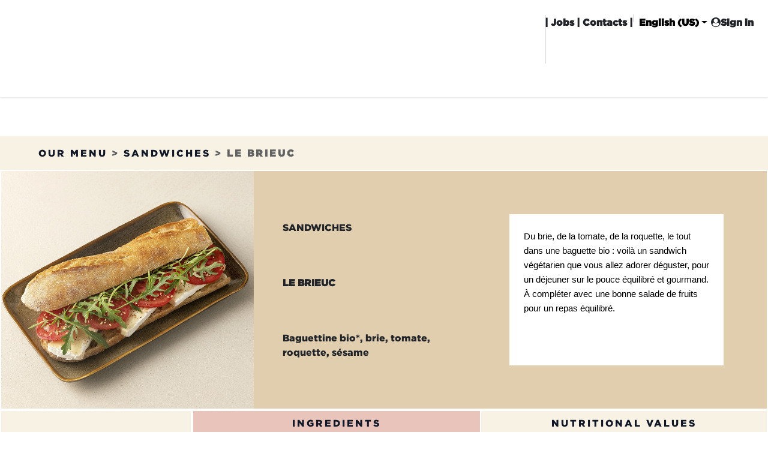

--- FILE ---
content_type: text/html; charset=utf-8
request_url: https://www.exki.com/menu/product/9102814-le-brieuc-1348
body_size: 425627
content:
<!DOCTYPE html>
<html lang="en-US" data-website-id="2" data-main-object="ir.ui.view(8746,)" data-add2cart-redirect="1">
    <head>
        <meta charset="utf-8"/>
        <meta http-equiv="X-UA-Compatible" content="IE=edge"/>
        <meta name="viewport" content="width=device-width, initial-scale=1"/>
        <meta name="generator" content="Odoo"/>
            
        <meta property="og:type" content="website"/>
        <meta property="og:title" content="Product | Order"/>
        <meta property="og:site_name" content="Order"/>
        <meta property="og:url" content="https://www.exki.com/menu/product/9102814-le-brieuc-1348"/>
        <meta property="og:image" content="https://www.exki.com/web/image/website/2/logo?unique=3b68f2f"/>
            
        <meta name="twitter:card" content="summary_large_image"/>
        <meta name="twitter:title" content="Product | Order"/>
        <meta name="twitter:image" content="https://www.exki.com/web/image/website/2/logo/300x300?unique=3b68f2f"/>
        <meta name="twitter:site" content="@exkiofficial"/>
        
        <link rel="alternate" hreflang="nl" href="https://www.exki.com/nl_BE/menu/product/9102814-le-brieuc-1348"/>
        <link rel="alternate" hreflang="en" href="https://www.exki.com/menu/product/9102814-le-brieuc-1348"/>
        <link rel="alternate" hreflang="fr" href="https://www.exki.com/fr/menu/product/9102814-le-brieuc-1348"/>
        <link rel="alternate" hreflang="x-default" href="https://www.exki.com/menu/product/9102814-le-brieuc-1348"/>
        <link rel="canonical" href="https://www.exki.com/menu/product/9102814-le-brieuc-1348"/>
        
        <link rel="preconnect" href="https://fonts.gstatic.com/" crossorigin=""/>
        <title>Product | Order</title>
        <link type="image/x-icon" rel="shortcut icon" href="/web/image/website/2/favicon?unique=3b68f2f"/>
        <link rel="preload" href="/web/static/src/libs/fontawesome/fonts/fontawesome-webfont.woff2?v=4.7.0" as="font" crossorigin=""/>
        <link type="text/css" rel="stylesheet" href="/web/assets/2/da63362/web.assets_frontend.min.css"/>
            <script src="/website/static/src/js/content/cookie_watcher.js"></script>
            <script>
                watch3rdPartyScripts(["youtu.be", "youtube.com", "youtube-nocookie.com", "instagram.com", "instagr.am", "ig.me", "vimeo.com", "dailymotion.com", "dai.ly", "youku.com", "tudou.com", "facebook.com", "facebook.net", "fb.com", "fb.me", "fb.watch", "tiktok.com", "x.com", "twitter.com", "t.co", "googletagmanager.com", "google-analytics.com", "google.com", "google.ad", "google.ae", "google.com.af", "google.com.ag", "google.al", "google.am", "google.co.ao", "google.com.ar", "google.as", "google.at", "google.com.au", "google.az", "google.ba", "google.com.bd", "google.be", "google.bf", "google.bg", "google.com.bh", "google.bi", "google.bj", "google.com.bn", "google.com.bo", "google.com.br", "google.bs", "google.bt", "google.co.bw", "google.by", "google.com.bz", "google.ca", "google.cd", "google.cf", "google.cg", "google.ch", "google.ci", "google.co.ck", "google.cl", "google.cm", "google.cn", "google.com.co", "google.co.cr", "google.com.cu", "google.cv", "google.com.cy", "google.cz", "google.de", "google.dj", "google.dk", "google.dm", "google.com.do", "google.dz", "google.com.ec", "google.ee", "google.com.eg", "google.es", "google.com.et", "google.fi", "google.com.fj", "google.fm", "google.fr", "google.ga", "google.ge", "google.gg", "google.com.gh", "google.com.gi", "google.gl", "google.gm", "google.gr", "google.com.gt", "google.gy", "google.com.hk", "google.hn", "google.hr", "google.ht", "google.hu", "google.co.id", "google.ie", "google.co.il", "google.im", "google.co.in", "google.iq", "google.is", "google.it", "google.je", "google.com.jm", "google.jo", "google.co.jp", "google.co.ke", "google.com.kh", "google.ki", "google.kg", "google.co.kr", "google.com.kw", "google.kz", "google.la", "google.com.lb", "google.li", "google.lk", "google.co.ls", "google.lt", "google.lu", "google.lv", "google.com.ly", "google.co.ma", "google.md", "google.me", "google.mg", "google.mk", "google.ml", "google.com.mm", "google.mn", "google.com.mt", "google.mu", "google.mv", "google.mw", "google.com.mx", "google.com.my", "google.co.mz", "google.com.na", "google.com.ng", "google.com.ni", "google.ne", "google.nl", "google.no", "google.com.np", "google.nr", "google.nu", "google.co.nz", "google.com.om", "google.com.pa", "google.com.pe", "google.com.pg", "google.com.ph", "google.com.pk", "google.pl", "google.pn", "google.com.pr", "google.ps", "google.pt", "google.com.py", "google.com.qa", "google.ro", "google.ru", "google.rw", "google.com.sa", "google.com.sb", "google.sc", "google.se", "google.com.sg", "google.sh", "google.si", "google.sk", "google.com.sl", "google.sn", "google.so", "google.sm", "google.sr", "google.st", "google.com.sv", "google.td", "google.tg", "google.co.th", "google.com.tj", "google.tl", "google.tm", "google.tn", "google.to", "google.com.tr", "google.tt", "google.com.tw", "google.co.tz", "google.com.ua", "google.co.ug", "google.co.uk", "google.com.uy", "google.co.uz", "google.com.vc", "google.co.ve", "google.co.vi", "google.com.vn", "google.vu", "google.ws", "google.rs", "google.co.za", "google.co.zm", "google.co.zw", "google.cat"]);
            </script>
        <script id="web.layout.odooscript" type="text/javascript">
            var odoo = {
                csrf_token: "986f979529b333be6f8ad08e98564f61f9ef5a1eo1800517689",
                debug: "",
            };
        </script>
        <script type="text/javascript">
            odoo.__session_info__ = {"is_admin": false, "is_system": false, "is_public": true, "is_internal_user": false, "is_website_user": true, "uid": null, "is_frontend": true, "profile_session": null, "profile_collectors": null, "profile_params": null, "show_effect": true, "currencies": {"5": {"symbol": "CHF", "position": "after", "digits": [69, 2]}, "1": {"symbol": "\u20ac", "position": "after", "digits": [69, 2]}, "171": {"symbol": "%", "position": "after", "digits": [69, 2]}}, "quick_login": true, "bundle_params": {"lang": "en_US", "website_id": 2}, "test_mode": false, "websocket_worker_version": "18.0-5", "translationURL": "/website/translations", "cache_hashes": {"translations": "75bbfd954494f707ee39f4fa91894f0d62f30846"}, "geoip_country_code": null, "geoip_phone_code": null, "lang_url_code": "en"};
            if (!/(^|;\s)tz=/.test(document.cookie)) {
                const userTZ = Intl.DateTimeFormat().resolvedOptions().timeZone;
                document.cookie = `tz=${userTZ}; path=/`;
            }
        </script>
        <script type="text/javascript" defer="defer" src="/web/assets/2/2559b10/web.assets_frontend_minimal.min.js" onerror="__odooAssetError=1"></script>
        <script type="text/javascript" defer="defer" data-src="/web/assets/2/50039d7/web.assets_frontend_lazy.min.js" onerror="__odooAssetError=1"></script>
        
        <script src="https://www.google.com/recaptcha/api.js?render=6Lc7ivYpAAAAAIVA-0PztLqJluqS8YNNRDtL1WQF"></script>

    </head>
    <body>



            <div id="exki_cookies_box" style="display: none; opacity: 1 !important;position: fixed; bottom: 15px; right: 15px; width: 500px; z-index:9999 !important;">
                <div class="p-1 p-md-3 p-lg-5 d-flex flex-column justify-content-center align-items-center o_cc o_cc5 masonry_block_border">
                    <h5 class="fw-bold">CHOOSE COUNTRY</h5>
                    <div class="d-flex my-2">
                            <label class="form-label">
                                <input class="radio_website_country" type="radio" name="website_country" checked="True" value="BE"/>
                                <img width="30" class="mx-2 cursor-pointer" src="/base/static/img/country_flags/be.png" alt="Belgium" loading="lazy"/>
                            </label>
                            <label class="form-label">
                                <input class="radio_website_country" type="radio" name="website_country" value="FR"/>
                                <img width="30" class="mx-2 cursor-pointer" src="/base/static/img/country_flags/fr.png" alt="France" loading="lazy"/>
                            </label>
                            <label class="form-label">
                                <input class="radio_website_country" type="radio" name="website_country" value="NL"/>
                                <img width="30" class="mx-2 cursor-pointer" src="/base/static/img/country_flags/nl.png" alt="Netherlands" loading="lazy"/>
                            </label>
                    </div>
                    <h5 class="fw-bold mt-2">CHOOSE LANGUAGE</h5>
                    <div>
                            <label class="form-label">
                                <input class="radio_website_country" type="radio" name="website_lang" checked="True" value="fr_FR"/>
                                <span class="text-uppercase mx-2 cursor-pointer">
                                    fr
                                </span>
                            </label>

                            <label class="form-label">
                                <input class="radio_website_country" type="radio" name="website_lang" value="en_US"/>
                                <span class="text-uppercase mx-2 cursor-pointer">
                                    en
                                </span>
                            </label>

                            <label class="form-label">
                                <input class="radio_website_country" type="radio" name="website_lang" value="nl_BE"/>
                                <span class="text-uppercase mx-2 cursor-pointer">
                                    nl
                                </span>
                            </label>

                    </div>
          
                </div>
                   <div class="p-1 p-md-3 p-lg-5 d-flex flex-column justify-content-center align-items-center o_cc o_cc3 masonry_block_border">
                    <h5>WE USE COOKIES</h5>
                    <p style="line-height:1" class="my-2">
                        We use cookies to enable the proper functioning and security of our websites, and help us offer
                        you the best possible user experience. By clicking Accept, you consent to the use of these
                        cookies for advertising and analytics. You can change your cookie settings at any time. For more
                        information, please read our
                        <a href="/cookie-policy" class="fw-bold">Cookie Policy</a>
                    </p>
                    <div class="ms-4 mt-3">
                        <button id="btn-cookies-accept" type="submit" class="btn btn-primary me-3">
                            ACCEPT
                        </button>
                        <a href="/cookie-policy">MORE</a>
                    </div>
                </div>
            </div>
        <div id="wrapwrap" class="   ">
            <a class="o_skip_to_content btn btn-primary rounded-0 visually-hidden-focusable position-absolute start-0" href="#wrap">Skip to Content</a>
                <header id="top" data-anchor="true" data-name="Header" data-extra-items-toggle-aria-label="Extra items button" class="   o_header_standard" style=" ">
                    
    <nav data-name="Navbar" aria-label="Main" class="navbar navbar-expand-lg navbar-light o_colored_level o_cc o_header_force_no_radius d-none d-lg-block p-0 shadow-sm rounded-0 ">
        

            <div id="o_main_nav" class="o_main_nav p-4">
               
                <div>
                   
                    <div class="ms-auto ps-5">
                        <ul class="o_header_sales_three_small_links navbar-nav justify-content-end align-items-center gap-2 w-100 o_header_separator">
                            
                            
                                <span class="d-none d-md-inline-block fw-bold o_nav-link_secondary">
                                    | <a href="/jobs">Jobs</a> | Contacts |
                                </span>
                                
                            
                            
                            
        
            <li class="o_wsale_my_wish d-none position-relative o_wsale_my_wish_hide_empty">
                <a href="/shop/wishlist" class="nav-link d-flex flex-row-reverse align-items-center text-uppercase fw-bold">
                    <div class="d-contains">
                        <sup class="my_wish_quantity o_animate_blink badge bg-primary top-0 d-block ms-2">0</sup>
                    </div>
                    <span class="">Wishlist</span>
                </a>
            </li>
        
        <li data-name="Language Selector" class="o_header_language_selector position-relative">
        
            <div class="js_language_selector  dropdown d-print-none">
                <button type="button" data-bs-toggle="dropdown" aria-haspopup="true" aria-expanded="true" class="border-0 dropdown-toggle d-flex align-items-center fw-bold o_nav-link_secondary">
                    <span class="ms-1">English (US)</span>
                </button>
                <div role="menu" class="dropdown-menu dropdown-menu-end">
                        <a class="dropdown-item js_change_lang " role="menuitem" href="/nl_BE/menu/product/9102814-le-brieuc-1348" data-url_code="nl_BE" title=" Nederlands (BE)">
                            <span class="ms-1"> Nederlands (BE)</span>
                        </a>
                        <a class="dropdown-item js_change_lang active" role="menuitem" href="/menu/product/9102814-le-brieuc-1348" data-url_code="en" title="English (US)">
                            <span class="ms-1">English (US)</span>
                        </a>
                        <a class="dropdown-item js_change_lang " role="menuitem" href="/fr/menu/product/9102814-le-brieuc-1348" data-url_code="fr" title=" Français">
                            <span class="ms-1"> Français</span>
                        </a>
                </div>
            </div>
        
        </li>
                            
            <li id="exki_login_link_menu" class="position-relative o_no_autohide_item">
                <a href="/web/login" class="fw-bold  o_nav-link_secondary">
                <span class="ml-1 ml-lg-3 d-flex align-items-center">
                    <i class="fa fa-user-circle mr-1"></i>
                    Sign in
                </span>
            </a>
        </li>
                            
        
        
                        </ul>
                        
    <ul role="menu" id="top_menu" class="nav navbar-nav top_menu o_menu_loading justify-content-start">
        
                             
    <a data-name="Navbar Logo" href="/" class="navbar-brand logo me-4 brand-logo">
            
            <span role="img" aria-label="Logo of Order" title="Order"><img src="/web/image/website/2/logo/Order?unique=3b68f2f" class="img img-fluid" width="95" height="40" alt="Order" loading="lazy"/></span>
        </a>
    

                            
    <li role="presentation" class="nav-item">
        <a role="menuitem" href="/menu" class="nav-link ">
            <span>OUR MENU</span>
        </a>
    </li>
    <li role="presentation" class="nav-item">
        <a role="menuitem" href="/restaurants" class="nav-link ">
            <span>OUR RESTAURANTS</span>
        </a>
    </li>
    <li role="presentation" class="nav-item">
        <a role="menuitem" href="/commitment-healthy-and-sustainable-cuisine" class="nav-link ">
            <span>OUR COMMITMENTS</span>
        </a>
    </li>
    <li role="presentation" class="nav-item">
        <a role="menuitem" href="/franchising" class="nav-link ">
            <span>FRANCHISING</span>
        </a>
    </li>
    <li role="presentation" class="nav-item">
        <a role="menuitem" href="/jobs" class="nav-link ">
            <span>Jobs</span>
        </a>
    </li>
    <li role="presentation" class="nav-item">
        <a role="menuitem" href="/my-exki" class="nav-link ">
            <span>My EXKi</span>
        </a>
    </li>
                        
    </ul>
                    </div>
                </div>
            </div>
        
    </nav>
    <nav data-name="Navbar" aria-label="Mobile" class="navbar  navbar-light o_colored_level o_cc o_header_mobile d-block d-lg-none shadow-sm o_header_force_no_radius">
        

        <div class="o_main_nav container flex-wrap justify-content-between">
            
    <a data-name="Navbar Logo" href="/" class="navbar-brand logo ">
            
            <span role="img" aria-label="Logo of Order" title="Order"><img src="/web/image/website/2/logo/Order?unique=3b68f2f" class="img img-fluid" width="95" height="40" alt="Order" loading="lazy"/></span>
        </a>
    
            <ul class="o_header_mobile_buttons_wrap navbar-nav flex-row align-items-center gap-2 mb-0">
        
            <li class=" divider d-none"></li> 
            <li class="o_wsale_my_cart d-none ">
                <a href="/shop/cart" aria-label="eCommerce cart" class="o_navlink_background_hover btn position-relative rounded-circle border-0 p-1 text-reset">
                    <div class="">
                        <i class="fa fa-shopping-cart fa-stack"></i>
                        <sup class="my_cart_quantity badge bg-primary position-absolute top-0 end-0 mt-n1 me-n1 rounded-pill d-none" data-order-id="">0</sup>
                    </div>
                </a>
            </li>
        
        
            <li class="o_wsale_my_wish d-none  o_wsale_my_wish_hide_empty">
                <a href="/shop/wishlist" class="o_navlink_background_hover btn position-relative rounded-circle border-0 p-1 text-reset">
                    <div class="">
                        <i class="fa fa-1x fa-heart fa-stack"></i>
                        <sup class="my_wish_quantity o_animate_blink badge bg-primary position-absolute top-0 end-0 mt-n1 me-n1">0</sup>
                    </div>
                </a>
            </li>
        
                <li class="o_not_editable">
                    <button class="nav-link btn me-auto p-2" type="button" data-bs-toggle="offcanvas" data-bs-target="#top_menu_collapse_mobile" aria-controls="top_menu_collapse_mobile" aria-expanded="false" aria-label="Toggle navigation">
                        <span class="navbar-toggler-icon"></span>
                    </button>
                </li>
            </ul>
            <div id="top_menu_collapse_mobile" class="offcanvas offcanvas-end o_navbar_mobile">
                <div class="offcanvas-header justify-content-end o_not_editable">
                    <button type="button" class="nav-link btn-close" data-bs-dismiss="offcanvas" aria-label="Close"></button>
                </div>
                <div class="offcanvas-body d-flex flex-column justify-content-between h-100 w-100">
                    <ul class="navbar-nav">
                        
                        
        <li class="">
    <form method="get" class="o_searchbar_form s_searchbar_input " action="/website/search" data-snippet="s_searchbar_input">
            <div role="search" class="input-group mb-3">
        <input type="search" name="search" class="search-query form-control oe_search_box rounded-start-pill text-bg-light ps-3 border-0 bg-light" placeholder="Search..." data-search-type="all" data-limit="0" data-display-image="true" data-display-description="true" data-display-extra-link="true" data-display-detail="true" data-order-by="name asc"/>
        <button type="submit" aria-label="Search" title="Search" class="btn oe_search_button rounded-end-pill bg-o-color-3 pe-3">
            <i class="oi oi-search"></i>
        </button>
    </div>

            <input name="order" type="hidden" class="o_search_order_by" value="name asc"/>
            
    
        </form>
        </li>
                        
    <ul role="menu" class="nav navbar-nav top_menu  ">
        

                            
    <li role="presentation" class="nav-item">
        <a role="menuitem" href="/menu" class="nav-link ">
            <span>OUR MENU</span>
        </a>
    </li>
    <li role="presentation" class="nav-item">
        <a role="menuitem" href="/restaurants" class="nav-link ">
            <span>OUR RESTAURANTS</span>
        </a>
    </li>
    <li role="presentation" class="nav-item">
        <a role="menuitem" href="/commitment-healthy-and-sustainable-cuisine" class="nav-link ">
            <span>OUR COMMITMENTS</span>
        </a>
    </li>
    <li role="presentation" class="nav-item">
        <a role="menuitem" href="/franchising" class="nav-link ">
            <span>FRANCHISING</span>
        </a>
    </li>
    <li role="presentation" class="nav-item">
        <a role="menuitem" href="/jobs" class="nav-link ">
            <span>Jobs</span>
        </a>
    </li>
    <li role="presentation" class="nav-item">
        <a role="menuitem" href="/my-exki" class="nav-link ">
            <span>My EXKi</span>
        </a>
    </li>
                        
    </ul>
                        
                        
                    </ul>
                    <ul class="navbar-nav gap-2 mt-3 w-100">
                        
        <li data-name="Language Selector" class="o_header_language_selector ">
        
            <div class="js_language_selector dropup dropdown d-print-none">
                <button type="button" data-bs-toggle="dropdown" aria-haspopup="true" aria-expanded="true" class="border-0 dropdown-toggle nav-link d-flex align-items-center w-100">
                    <span class="me-auto small">English (US)</span>
                </button>
                <div role="menu" class="dropdown-menu w-100">
                        <a class="dropdown-item js_change_lang " role="menuitem" href="/nl_BE/menu/product/9102814-le-brieuc-1348" data-url_code="nl_BE" title=" Nederlands (BE)">
                            <span class="me-auto small"> Nederlands (BE)</span>
                        </a>
                        <a class="dropdown-item js_change_lang active" role="menuitem" href="/menu/product/9102814-le-brieuc-1348" data-url_code="en" title="English (US)">
                            <span class="me-auto small">English (US)</span>
                        </a>
                        <a class="dropdown-item js_change_lang " role="menuitem" href="/fr/menu/product/9102814-le-brieuc-1348" data-url_code="fr" title=" Français">
                            <span class="me-auto small"> Français</span>
                        </a>
                </div>
            </div>
        
        </li>
                        
            <li id="exki_login_link_menu" class=" o_no_autohide_item">
                <a href="/web/login" class="nav-link o_nav_link_btn w-100 border text-center">
                <span class="ml-1 ml-lg-3 d-flex align-items-center">
                    <i class="fa fa-user-circle mr-1"></i>
                    Sign in
                </span>
            </a>
        </li>
                        
        
        
                        
        <li class="">
            <div class="oe_structure oe_structure_solo ">
                <section class="oe_unremovable oe_unmovable s_text_block" data-snippet="s_text_block" data-name="Text">
                    <div class="container">
                        <a href="/contactus" class="oe_unremovable btn btn-primary btn_cta w-100">Contact Us</a>
                    </div>
                </section>
            </div>
        </li>
                    </ul>
                </div>
            </div>
        </div>
    
    </nav>
    
        </header>
                <main>
                    
         <div id="wrap">
            <div class="oe_structure">
               <section class="s_title o_colored_level pb0 pt0" data-vcss="001" data-snippet="s_title" data-name="Title">
                  <div class="container s_allow_columns">
                     <h1 style="text-align: center;">
                        <br/>
                     </h1>
                  </div>
               </section>
            </div>
            <section class="container-fluid p-0 mb-3" contenteditable="false">
               <div class="o_cc5 p-1 p-md-3 product-breadcrumb">
                  <span class="text-muted ps-1 ps-md-3 ps-lg-5">
                     <a href="/menu" class="link-decoration-none link-muted" alt="Our menu">OUR MENU</a>
                     >
                     <a class="link-decoration-none link-muted" href="/menu#8">
                        Sandwiches
                     </a>
                     >
                     <span class="fw-bold">Le Brieuc</span>
                  </span>
               </div>
               <div class="d-desktop">
                  <div class="masonry_block_border d-flex" style="height: 400px;">
                     <div style="width: 33%;">
                        <img class="w-100 h-100" style="object-fit: cover;" src="[data-uri]" loading="lazy"/>
                     </div>
                     <div class="d-flex p-5 o_cc5" style="width:67%;background-color:#E1CEAF !important;">
                        <div class="d-flex flex-column justify-content-around w-50">
                           <div class="text-uppercase">
                              Sandwiches
                           </div>
                           <div class="fw-bold text-uppercase">
                              Le Brieuc
                           </div>
                           <div class="w-75">
                              Baguettine bio*, brie, tomate, roquette, sésame
                           </div>

                        </div>
                        <div class="m-4 p-4 w-50" style="background-color: #fff;">
                              <span><p><span style="color: rgb(0, 0, 0); font-size: 11pt; font-family: Calibri, Arial; text-align: right;">Du brie, de la tomate, de la roquette, le tout dans une baguette bio : voilà un sandwich végétarien que vous allez adorer déguster, pour un déjeuner sur le pouce équilibré et gourmand. À compléter avec une bonne salade de fruits pour un repas équilibré.</span><br></p></span>
                        </div>
                     </div>
                  </div>
                  <div class="d-flex o_cc5">
                     <div class="col-3 m-0 p-5 masonry_block_border d-flex flex-column justify-content-around align-items-center" style="background-image: url(data:image/png;base64,);background-repeat:no-repeat;background-size:cover;">
                        <span>Organic bread, plant-based spreads, local ingredients… for perfect sandwiches! </span>
                     </div>
                     <div class="col-9 m-0 p-0 tab-color masonry_block_border">
                        <ul class="nav nav-pills m-0 p-0 product-tab-list text-uppercase d-flex text-center" role="tablist" id="pills-tab">
                           <li class="product-tab-li active o_cc5 col p-0 m-0">
                              <a class="d-block m-0 py-2 active" data-bs-toggle="pill" role="tab" aria-controls="pills-ingredients" href="#ingredients">Ingredients</a>
                           </li>
                           <li class="product-tab-li o_cc5 col p-0 m-0">
                              <a class="d-block m-0 py-2" data-bs-toggle="pill" role="tab" aria-controls="pills-infos_nutri" href="#infos_nutri">Nutritional Values</a>
                           </li>
                        </ul>
                        <div class="tab-content product-tab-content o_cc2 p-0 m-0" id="pills-tabContent">
                           <div id="ingredients" role="tabpanel" aria-labelledby="pills-ingredients-tab" class="tab-pane fade in show active">
                              <p class="p-4">
                                 Organic baguettine* (WHEAT, BARLEY), Brie cheese (pasteurized MILK, animal rennet), tomato, arugula, organic olive oil, organic SESAME seed*, black pepper. *From organic farming. Certified by Certisys BE-BIO-01

                              </p>
                           </div>
                           <div id="infos_nutri" role="tabpanel" aria-labelledby="pills-infos_nutri-tab" class="tab-pane fade p-4">
                              <div class="d-flex">
                                 <div class="d-flex flex-column align-items-center mx-5 w-50">
                                    <h6>INGREDIENTS</h6>
                                    <div>Organic baguettine* (WHEAT, BARLEY), Brie cheese (pasteurized MILK, animal rennet), tomato, arugula, organic olive oil, organic SESAME seed*, black pepper. *From organic farming. Certified by Certisys BE-BIO-01
</div>
                                    <h6 class="mt-2">ALLERGENS</h6>
                                       Gluten
                                       ,
                                       Milk
                                       ,
                                       Sesame
                                    <h6 class="mt-2">Net Weight</h6>
                                    <div>
                                       231
                                       g
                                    </div>
                                 </div>
                                 <div class="w-50 mx-5">
                                    <h6 class="mt-3 text-start d-flex justify-content-between border-bottom border-dark">
                                       <div class="text-uppercase">Macro-nutritional Values</div>
                                       <div class="d-flex justify-content-between">
                                          <div class="text-end" style="width: 100px">/ 100g</div>
                                          <div class="text-end" style="width: 100px">Total</div>
                                       </div>
                                    </h6>
                                    <div class="d-flex text-start justify-content-between border-bottom pb-2">
                                       <div class="fw-bold">Calories</div>
                                       <div class="d-flex justify-content-between">
                                          <div class="text-end" style="width: 100px">
                                             248.0
                                             Kcal
                                          </div>
                                          <div class="text-end" style="width: 100px">
                                             582.0
                                             Kcal
                                          </div>
                                       </div>
                                    </div>
                                    <div class="d-flex justify-content-between border-bottom pb-2">
                                       <div class="fw-bold">Lipids</div>
                                       <div class="d-flex">
                                          <div class="text-end" style="width: 100px">
                                             12.6
                                             g
                                          </div>
                                          <div class="text-end fw-bold" style="width: 100px">
                                             29.11
                                             g
                                          </div>
                                       </div>
                                    </div>
                                    <div class="d-flex justify-content-between border-bottom pb-2">
                                       <div class="ms-4">Saturated fatty acids</div>
                                       <div class="d-flex">
                                          <div class="text-end" style="width: 100px">
                                             6.5
                                             g
                                          </div>
                                          <div class="text-end fw-bold" style="width: 100px">
                                             15.02
                                             g
                                          </div>
                                       </div>
                                    </div>
                                    <div class="d-flex justify-content-between border-bottom pb-2">
                                       <div class="fw-bold">Carbohydrates</div>
                                       <div class="d-flex">
                                          <div class="text-end" style="width: 100px">
                                             24.0
                                             g
                                          </div>
                                          <div class="text-end fw-bold" style="width: 100px">
                                             55.44
                                             g
                                          </div>
                                       </div>
                                    </div>
                                    <div class="d-flex justify-content-between border-bottom pb-2">
                                       <div class="ms-4">With sugar</div>
                                       <div class="d-flex">
                                          <div class="text-end" style="width: 100px">
                                             0.7
                                             g
                                          </div>
                                          <div class="text-end fw-bold" style="width: 100px">
                                             1.62
                                             g
                                          </div>
                                       </div>
                                    </div>
                                    <div class="d-flex justify-content-between border-bottom pb-2">
                                       <div class="fw-bold">Protein</div>
                                       <div class="d-flex">
                                          <div class="text-end" style="width: 100px">
                                             8.9
                                             g
                                          </div>
                                          <div class="text-end fw-bold" style="width: 100px">
                                             20.56
                                             g
                                          </div>
                                       </div>
                                    </div>
                                    <div class="d-flex justify-content-between border-bottom pb-2">
                                       <div class="fw-bold">Salt</div>
                                       <div class="d-flex">
                                          <div class="text-end" style="width: 100px">
                                             1.0
                                             g
                                          </div>
                                          <div class="text-end fw-bold" style="width: 100px">
                                             2.31
                                             g
                                          </div>
                                       </div>
                                    </div>
                                 </div>
                              </div>
                           </div>
                        </div>
                     </div>
                  </div>
               </div>
               <div class="d-mobile">
                  <div class="col-12 p-0 mb-3" style="height: 400px">
                     <img class="w-100 h-100" style="object-fit: cover;" src="[data-uri]" loading="lazy"/>
                  </div>
                  <div class="col-12 my-2">
                     <div class="d-flex justify-content-between text-uppercase">
                        <div class="fw-bold">Le Brieuc</div>
                        <div>Sandwiches</div>
                     </div>
                     <div class="my-3 me-2">Baguettine bio*, brie, tomate, roquette, sésame</div>
                     <div class="d-flex justify-content-end">
                        <a href="/my-exki" class="btn btn-primary btn-sm p-2 link-uppercase">My Exki</a>
                     </div>
                  </div>
                  <hr/>
                  <div class="col-12 my-2">
                     <div><p><span style="color: rgb(0, 0, 0); font-size: 11pt; font-family: Calibri, Arial; text-align: right;">Du brie, de la tomate, de la roquette, le tout dans une baguette bio : voilà un sandwich végétarien que vous allez adorer déguster, pour un déjeuner sur le pouce équilibré et gourmand. À compléter avec une bonne salade de fruits pour un repas équilibré.</span><br></p></div>
                  </div>
                  <hr/>
                  <div class="col-12 my-2">
                     <div class="m-0 p-2 d-flex flex-column justify-content-around align-items-center" style="background-image: url(data:image/png;base64,);background-repeat:no-repeat;background-size:cover;">
                        <span>Organic bread, plant-based spreads, local ingredients… for perfect sandwiches! </span>
                     </div>
                     <div class="mb-4">
                        <h6 class="fw-bold text-uppercase">Ingredients</h6>
                        <div>Organic baguettine* (WHEAT, BARLEY), Brie cheese (pasteurized MILK, animal rennet), tomato, arugula, organic olive oil, organic SESAME seed*, black pepper. *From organic farming. Certified by Certisys BE-BIO-01
</div>
                     </div>
                     <div class="mb-4">
                        <h6 class="fw-bold text-uppercase">Allergens</h6>
                           Gluten
                           ,
                           Milk
                           ,
                           Sesame
                     </div>
                     <div class="mb-4">
                        <h6 class="fw-bold text-uppercase">Net weight</h6>
                        <span>
                           231.0
                           g
                        </span>
                     </div>
                     <div>
                        <h6 class="mt-3 text-start d-flex justify-content-between border-bottom border-dark">
                           <div class="text-uppercase">Macro-nutritional Values</div>
                           <div class="d-flex justify-content-between">
                              <div class="text-end" style="width: 100px">/ 100g</div>
                              <div class="text-end" style="width: 100px">Total</div>
                           </div>
                        </h6>
                        <div class="d-flex text-start justify-content-between border-bottom pb-2">
                           <div class="fw-bold">Calories</div>
                           <div class="d-flex justify-content-between">
                              <div class="text-end" style="width: 100px">
                                 248.0
                                 Kcal
                              </div>
                              <div class="text-end" style="width: 100px">
                                 582.0
                                 Kcal
                              </div>
                           </div>
                        </div>
                        <div class="d-flex justify-content-between border-bottom pb-2">
                           <div class="fw-bold">Lipids</div>
                           <div class="d-flex">
                              <div class="text-end" style="width: 100px">
                                 12.6
                                 g
                              </div>
                              <div class="text-end fw-bold" style="width: 100px">
                                 29.105999999999998
                                 g
                              </div>
                           </div>
                        </div>
                        <div class="d-flex justify-content-between border-bottom pb-2">
                           <div class="ms-4">Saturated fatty acids</div>
                           <div class="d-flex">
                              <div class="text-end" style="width: 100px">
                                 6.5
                                 g
                              </div>
                              <div class="text-end fw-bold" style="width: 100px">
                                 15.02
                                 g
                              </div>
                           </div>
                        </div>
                        <div class="d-flex justify-content-between border-bottom pb-2">
                           <div class="fw-bold">Carbohydrates</div>
                           <div class="d-flex">
                              <div class="text-end" style="width: 100px">
                                 24.0
                                 g
                              </div>
                              <div class="text-end fw-bold" style="width: 100px">
                                 55.44
                                 g
                              </div>
                           </div>
                        </div>
                        <div class="d-flex justify-content-between border-bottom pb-2">
                           <div class="ms-4">With sugar</div>
                           <div class="d-flex">
                              <div class="text-end" style="width: 100px">
                                 0.7
                                 g
                              </div>
                              <div class="text-end fw-bold" style="width: 100px">
                                 1.62
                                 g
                              </div>
                           </div>
                        </div>
                        <div class="d-flex justify-content-between border-bottom pb-2">
                           <div class="fw-bold">Protein</div>
                           <div class="d-flex">
                              <div class="text-end" style="width: 100px">
                                 8.9
                                 g
                              </div>
                              <div class="text-end fw-bold" style="width: 100px">
                                 20.56
                                 g
                              </div>
                           </div>
                        </div>
                        <div class="d-flex justify-content-between border-bottom pb-2">
                           <div class="fw-bold">Salt</div>
                           <div class="d-flex">
                              <div class="text-end" style="width: 100px">
                                 1.0
                                 g
                              </div>
                              <div class="text-end fw-bold" style="width: 100px">
                                 2.31
                                 g
                              </div>
                           </div>
                        </div>
                     </div>
                  </div>
               </div>
            </section>
            <div class="oe_structure"></div>
            <div class="oe_structure"></div>
         </div>
      
        <div id="o_shared_blocks" class="oe_unremovable"></div>
                </main>
                <footer id="bottom" data-anchor="true" data-name="Footer" class="o_footer o_colored_level o_cc ">
                    <div id="footer" class="oe_structure oe_structure_solo" style="">
      <section class="s_text_block pb0 pt8" data-snippet="s_text_block" data-name="Text">
        <div class="container-fluid">
          <div class="row align-items-end">
            <div class="pb16 col-lg-2 offset-lg-1 o_colored_level pt0">
              <p class="mb-2">
                <a href="/">
                  <img class="img-fluid o_we_custom_image" src="/web/image/980231-a3668227/LOGO%20SITEWEB.png" alt="" data-bs-original-title="" title="" aria-describedby="tooltip187367" loading="lazy" style="" data-original-id="980230" data-original-src="/web/image/980230-86a8f710/LOGO%20SITEWEB.png" data-mimetype="image/png" data-resize-width="600"/>
                </a>
                <br/>
              </p>
            </div>
            <div class="o_colored_level pb32 col-lg-2 pt0">
              <p class="mb-2">&nbsp;</p>
              <h5>
                <font style="font-size: 18px;">
                  <a href="/menu" data-bs-original-title="" title="" aria-describedby="tooltip903347">ON THE MENU</a>
                </font>
              </h5>
            </div>
            <div class="o_colored_level col-lg-2 pb32 pt0">
              <p class="mb-2">&nbsp;</p>
              <h5>
                <font style="font-size: 18px;">
                  <a href="/restaurants">OUR RESTAURANTS</a>
                </font>
              </h5>
            </div>
            <div class="o_colored_level col-lg-2 pb32 pt0">
              <p class="mb-2">&nbsp;</p>
              <h5>
                <font style="font-size: 18px;">
                  <a href="/commitment-healthy-and-sustainable-cuisine" target="_blank" data-bs-original-title="" title="" aria-describedby="tooltip710600">OUR COMMITMENTS</a>
                </font>
              </h5>
            </div>
            <div class="o_colored_level col-lg-3 pb32 pt0">
              <p class="mb-2">&nbsp;</p>
              <h5>
                <span style="font-size: 18px;">
                  <a href="/my-exki" data-bs-original-title="" title="" aria-describedby="tooltip745682">MY EXKI</a>
                </span>
              </h5>
            </div>
          </div>
        </div>
      </section>
      <section class="s_text_block" data-snippet="s_text_block" data-name="Text">
        <div class="container-fluid">
          <div class="row align-items-center">
            <div class="text-end o_colored_level pb0 col-lg-11">
              <ul class="list-inline mb-0">
                <li class="list-inline-item"><a href="/jobs">Jobs</a> | <a href="/contact">Contact</a> | Follow us &nbsp;&nbsp; <a href="https://twitter.com/exkiofficial"><span class="fa fa-twitter" data-bs-original-title="" title="" aria-describedby="tooltip852726"></span></a> &nbsp;&nbsp; <a href="https://www.facebook.com/exkirestaurants/"><span class="fa fa-facebook-f" data-bs-original-title="" title="" aria-describedby="tooltip821240"></span></a> &nbsp;&nbsp; <a href="https://www.instagram.com/exki/"><span class="fa fa-instagram" data-bs-original-title="" title="" aria-describedby="tooltip425095"></span></a></li>
              </ul>
            </div>
          </div>
        </div>
      </section>
    </div>
  <div class="o_footer_copyright o_colored_level o_cc" data-name="Copyright">
                        <div class="container py-3">
                            <div class="row">
                                <div class="col-sm text-center text-sm-start text-muted">
                                    <span class="mr-2 o_footer_copyright_name"><font style="font-size: 9px;">© EXKI. EXKI IS A REGISTERED TRADEMARK |&nbsp;<span style="font-family: Arial, sans-serif; font-size: x-small;">BE 0472 429 986&nbsp;</span>|&nbsp;</font><a href="/cookie-policy"><font style="font-size: 9px;" data-original-title="" title="" aria-describedby="tooltip892872">TERMS OF USE &amp; PRIVACY</font></a>&nbsp;<font size="1" style="font-size: 9px;">|&nbsp;<a href="/cgv-catering">GENERAL TERMS AND CONDITIONS OF ONLINE SALES</a></font><br/></span>
  </div>
                                <div class="col-sm text-center text-sm-end o_not_editable">
                                </div>
                            </div>
                        </div>
                    </div>
                </footer>
        <div id="website_cookies_bar" class="s_popup o_snippet_invisible o_no_save d-none" data-name="Cookies Bar" data-vcss="001" data-invisible="1">
            <div class="modal modal_shown o_cookies_popup s_popup_bottom" data-show-after="500" data-display="afterDelay" data-consents-duration="999" data-bs-focus="false" data-bs-backdrop="false" data-bs-keyboard="false" tabindex="-1" style="display: none; background-color: rgba(0, 0, 0, 0.5);" aria-hidden="true">
                <div class="modal-dialog d-flex">
                    <div class="modal-content oe_structure"><section class="o_colored_level o_cc o_cc1 p-5"><div class="container text-center"><div class="row"><div class="col-lg-12"><img class="img img-fluid mb-4" alt="Website Logo" src="/web/image/website/2/logo/250x250" loading="lazy"/><h3 class="o_cookies_bar_text_title"> Respecting your privacy is our priority. </h3><p class="o_cookies_bar_text_primary"> Allow the use of cookies from this website on this browser? </p><p class="o_cookies_bar_text_secondary"> We use cookies to provide improved experience on this website. You can learn more about our cookies and how we use them in our <a href="/cookie-policy" class="o_cookies_bar_text_policy">Cookie Policy</a>. </p><a href="#" id="cookies-consent-all" role="button" class="js_close_popup o_cookies_bar_accept_all o_cookies_bar_text_button btn btn-outline-primary rounded-circle mb-1 px-2 py-1">Allow all cookies</a><a href="#" id="cookies-consent-essential" role="button" class="js_close_popup o_cookies_bar_accept_essential o_cookies_bar_text_button_essential btn btn-outline-primary rounded-circle mt-1 mb-2 px-2 py-1">Only allow essential cookies</a></div></div></div></section></div>
                </div>
            </div>
        </div>
            <div role="dialog" class="modal" id="insta_feed_view_modal" tabindex="-1" data-bs-backdrop="static" style="z-index:9999;">
                <div class="modal-dialog modal-dialog-centered modal-lg">
                    <div class="modal-content ecom-zoomable zoomodoo-next" style="position:relative;">
                        <button type="button" class="btn-close" data-bs-dismiss="modal"></button>
                        <div class="data_loader cp-spinner cp-boxes"></div>
                        <div class="modal-body">
                            <div class="row">
                                <div class="col-lg-6 col-sm-12">
                                    <div class="d-flex align-items-center justify-content-center h-100">
                                        <img class="insta-image img img-fluid mh-100" loading="lazy"/>
                                    </div>
                                </div>
                                <div class="col-lg-6 col-sm-12 info">
                                    <div class="d-flex align-items-center justify-content-center flex-wrap h-100">
                                        <div class="row insta-feed-info">
                                            <a class="insta-link" href="#" target="_blank">
                                                <h1 class="username mb-1"></h1>
                                            </a>
                                            <a class="insta-link" href="#" target="_blank">
                                                <p class="fw-bold mb-1">Follow us on Instagram</p>
                                            </a>
                                            <blockquote class="blockquote mb0">
                                                <p class="mb0 caption"></p>
                                            </blockquote>
                                            <a class="btn btn-success btn-lg view-on-insta mt-1 mb-1" href="#" target="_blank">View on Instagram</a>
                                            <p class="text-danger">Updated On : <span class="updated_on"></span></p>
                                        </div>
                                    </div>
                                </div>
                            </div>
                        </div>
                    </div>
                </div>
            </div>
            </div>
            <script id="tracking_code" async="async" src="about:blank" data-need-cookies-approval="true" data-nocookie-src="https://www.googletagmanager.com/gtag/js?id=UA-39193085-1"></script>
            <script id="tracking_code_config">
                window.dataLayer = window.dataLayer || [];
                function gtag(){dataLayer.push(arguments);}
                gtag('consent', 'default', {
                    'ad_storage': 'denied',
                    'ad_user_data': 'denied',
                    'ad_personalization': 'denied',
                    'analytics_storage': 'denied',
                });
                gtag('js', new Date());
                gtag('config', 'UA-39193085-1');
                function allConsentsGranted() {
                    gtag('consent', 'update', {
                        'ad_storage': 'granted',
                        'ad_user_data': 'granted',
                        'ad_personalization': 'granted',
                        'analytics_storage': 'granted',
                    });
                }
                    document.addEventListener(
                        "optionalCookiesAccepted",
                        allConsentsGranted,
                        {once: true}
                    );
            </script>
        
        </body>
</html>

--- FILE ---
content_type: text/html; charset=utf-8
request_url: https://www.google.com/recaptcha/api2/anchor?ar=1&k=6Lc7ivYpAAAAAIVA-0PztLqJluqS8YNNRDtL1WQF&co=aHR0cHM6Ly93d3cuZXhraS5jb206NDQz&hl=en&v=PoyoqOPhxBO7pBk68S4YbpHZ&size=invisible&anchor-ms=20000&execute-ms=30000&cb=mvqoqiyfxli4
body_size: 48996
content:
<!DOCTYPE HTML><html dir="ltr" lang="en"><head><meta http-equiv="Content-Type" content="text/html; charset=UTF-8">
<meta http-equiv="X-UA-Compatible" content="IE=edge">
<title>reCAPTCHA</title>
<style type="text/css">
/* cyrillic-ext */
@font-face {
  font-family: 'Roboto';
  font-style: normal;
  font-weight: 400;
  font-stretch: 100%;
  src: url(//fonts.gstatic.com/s/roboto/v48/KFO7CnqEu92Fr1ME7kSn66aGLdTylUAMa3GUBHMdazTgWw.woff2) format('woff2');
  unicode-range: U+0460-052F, U+1C80-1C8A, U+20B4, U+2DE0-2DFF, U+A640-A69F, U+FE2E-FE2F;
}
/* cyrillic */
@font-face {
  font-family: 'Roboto';
  font-style: normal;
  font-weight: 400;
  font-stretch: 100%;
  src: url(//fonts.gstatic.com/s/roboto/v48/KFO7CnqEu92Fr1ME7kSn66aGLdTylUAMa3iUBHMdazTgWw.woff2) format('woff2');
  unicode-range: U+0301, U+0400-045F, U+0490-0491, U+04B0-04B1, U+2116;
}
/* greek-ext */
@font-face {
  font-family: 'Roboto';
  font-style: normal;
  font-weight: 400;
  font-stretch: 100%;
  src: url(//fonts.gstatic.com/s/roboto/v48/KFO7CnqEu92Fr1ME7kSn66aGLdTylUAMa3CUBHMdazTgWw.woff2) format('woff2');
  unicode-range: U+1F00-1FFF;
}
/* greek */
@font-face {
  font-family: 'Roboto';
  font-style: normal;
  font-weight: 400;
  font-stretch: 100%;
  src: url(//fonts.gstatic.com/s/roboto/v48/KFO7CnqEu92Fr1ME7kSn66aGLdTylUAMa3-UBHMdazTgWw.woff2) format('woff2');
  unicode-range: U+0370-0377, U+037A-037F, U+0384-038A, U+038C, U+038E-03A1, U+03A3-03FF;
}
/* math */
@font-face {
  font-family: 'Roboto';
  font-style: normal;
  font-weight: 400;
  font-stretch: 100%;
  src: url(//fonts.gstatic.com/s/roboto/v48/KFO7CnqEu92Fr1ME7kSn66aGLdTylUAMawCUBHMdazTgWw.woff2) format('woff2');
  unicode-range: U+0302-0303, U+0305, U+0307-0308, U+0310, U+0312, U+0315, U+031A, U+0326-0327, U+032C, U+032F-0330, U+0332-0333, U+0338, U+033A, U+0346, U+034D, U+0391-03A1, U+03A3-03A9, U+03B1-03C9, U+03D1, U+03D5-03D6, U+03F0-03F1, U+03F4-03F5, U+2016-2017, U+2034-2038, U+203C, U+2040, U+2043, U+2047, U+2050, U+2057, U+205F, U+2070-2071, U+2074-208E, U+2090-209C, U+20D0-20DC, U+20E1, U+20E5-20EF, U+2100-2112, U+2114-2115, U+2117-2121, U+2123-214F, U+2190, U+2192, U+2194-21AE, U+21B0-21E5, U+21F1-21F2, U+21F4-2211, U+2213-2214, U+2216-22FF, U+2308-230B, U+2310, U+2319, U+231C-2321, U+2336-237A, U+237C, U+2395, U+239B-23B7, U+23D0, U+23DC-23E1, U+2474-2475, U+25AF, U+25B3, U+25B7, U+25BD, U+25C1, U+25CA, U+25CC, U+25FB, U+266D-266F, U+27C0-27FF, U+2900-2AFF, U+2B0E-2B11, U+2B30-2B4C, U+2BFE, U+3030, U+FF5B, U+FF5D, U+1D400-1D7FF, U+1EE00-1EEFF;
}
/* symbols */
@font-face {
  font-family: 'Roboto';
  font-style: normal;
  font-weight: 400;
  font-stretch: 100%;
  src: url(//fonts.gstatic.com/s/roboto/v48/KFO7CnqEu92Fr1ME7kSn66aGLdTylUAMaxKUBHMdazTgWw.woff2) format('woff2');
  unicode-range: U+0001-000C, U+000E-001F, U+007F-009F, U+20DD-20E0, U+20E2-20E4, U+2150-218F, U+2190, U+2192, U+2194-2199, U+21AF, U+21E6-21F0, U+21F3, U+2218-2219, U+2299, U+22C4-22C6, U+2300-243F, U+2440-244A, U+2460-24FF, U+25A0-27BF, U+2800-28FF, U+2921-2922, U+2981, U+29BF, U+29EB, U+2B00-2BFF, U+4DC0-4DFF, U+FFF9-FFFB, U+10140-1018E, U+10190-1019C, U+101A0, U+101D0-101FD, U+102E0-102FB, U+10E60-10E7E, U+1D2C0-1D2D3, U+1D2E0-1D37F, U+1F000-1F0FF, U+1F100-1F1AD, U+1F1E6-1F1FF, U+1F30D-1F30F, U+1F315, U+1F31C, U+1F31E, U+1F320-1F32C, U+1F336, U+1F378, U+1F37D, U+1F382, U+1F393-1F39F, U+1F3A7-1F3A8, U+1F3AC-1F3AF, U+1F3C2, U+1F3C4-1F3C6, U+1F3CA-1F3CE, U+1F3D4-1F3E0, U+1F3ED, U+1F3F1-1F3F3, U+1F3F5-1F3F7, U+1F408, U+1F415, U+1F41F, U+1F426, U+1F43F, U+1F441-1F442, U+1F444, U+1F446-1F449, U+1F44C-1F44E, U+1F453, U+1F46A, U+1F47D, U+1F4A3, U+1F4B0, U+1F4B3, U+1F4B9, U+1F4BB, U+1F4BF, U+1F4C8-1F4CB, U+1F4D6, U+1F4DA, U+1F4DF, U+1F4E3-1F4E6, U+1F4EA-1F4ED, U+1F4F7, U+1F4F9-1F4FB, U+1F4FD-1F4FE, U+1F503, U+1F507-1F50B, U+1F50D, U+1F512-1F513, U+1F53E-1F54A, U+1F54F-1F5FA, U+1F610, U+1F650-1F67F, U+1F687, U+1F68D, U+1F691, U+1F694, U+1F698, U+1F6AD, U+1F6B2, U+1F6B9-1F6BA, U+1F6BC, U+1F6C6-1F6CF, U+1F6D3-1F6D7, U+1F6E0-1F6EA, U+1F6F0-1F6F3, U+1F6F7-1F6FC, U+1F700-1F7FF, U+1F800-1F80B, U+1F810-1F847, U+1F850-1F859, U+1F860-1F887, U+1F890-1F8AD, U+1F8B0-1F8BB, U+1F8C0-1F8C1, U+1F900-1F90B, U+1F93B, U+1F946, U+1F984, U+1F996, U+1F9E9, U+1FA00-1FA6F, U+1FA70-1FA7C, U+1FA80-1FA89, U+1FA8F-1FAC6, U+1FACE-1FADC, U+1FADF-1FAE9, U+1FAF0-1FAF8, U+1FB00-1FBFF;
}
/* vietnamese */
@font-face {
  font-family: 'Roboto';
  font-style: normal;
  font-weight: 400;
  font-stretch: 100%;
  src: url(//fonts.gstatic.com/s/roboto/v48/KFO7CnqEu92Fr1ME7kSn66aGLdTylUAMa3OUBHMdazTgWw.woff2) format('woff2');
  unicode-range: U+0102-0103, U+0110-0111, U+0128-0129, U+0168-0169, U+01A0-01A1, U+01AF-01B0, U+0300-0301, U+0303-0304, U+0308-0309, U+0323, U+0329, U+1EA0-1EF9, U+20AB;
}
/* latin-ext */
@font-face {
  font-family: 'Roboto';
  font-style: normal;
  font-weight: 400;
  font-stretch: 100%;
  src: url(//fonts.gstatic.com/s/roboto/v48/KFO7CnqEu92Fr1ME7kSn66aGLdTylUAMa3KUBHMdazTgWw.woff2) format('woff2');
  unicode-range: U+0100-02BA, U+02BD-02C5, U+02C7-02CC, U+02CE-02D7, U+02DD-02FF, U+0304, U+0308, U+0329, U+1D00-1DBF, U+1E00-1E9F, U+1EF2-1EFF, U+2020, U+20A0-20AB, U+20AD-20C0, U+2113, U+2C60-2C7F, U+A720-A7FF;
}
/* latin */
@font-face {
  font-family: 'Roboto';
  font-style: normal;
  font-weight: 400;
  font-stretch: 100%;
  src: url(//fonts.gstatic.com/s/roboto/v48/KFO7CnqEu92Fr1ME7kSn66aGLdTylUAMa3yUBHMdazQ.woff2) format('woff2');
  unicode-range: U+0000-00FF, U+0131, U+0152-0153, U+02BB-02BC, U+02C6, U+02DA, U+02DC, U+0304, U+0308, U+0329, U+2000-206F, U+20AC, U+2122, U+2191, U+2193, U+2212, U+2215, U+FEFF, U+FFFD;
}
/* cyrillic-ext */
@font-face {
  font-family: 'Roboto';
  font-style: normal;
  font-weight: 500;
  font-stretch: 100%;
  src: url(//fonts.gstatic.com/s/roboto/v48/KFO7CnqEu92Fr1ME7kSn66aGLdTylUAMa3GUBHMdazTgWw.woff2) format('woff2');
  unicode-range: U+0460-052F, U+1C80-1C8A, U+20B4, U+2DE0-2DFF, U+A640-A69F, U+FE2E-FE2F;
}
/* cyrillic */
@font-face {
  font-family: 'Roboto';
  font-style: normal;
  font-weight: 500;
  font-stretch: 100%;
  src: url(//fonts.gstatic.com/s/roboto/v48/KFO7CnqEu92Fr1ME7kSn66aGLdTylUAMa3iUBHMdazTgWw.woff2) format('woff2');
  unicode-range: U+0301, U+0400-045F, U+0490-0491, U+04B0-04B1, U+2116;
}
/* greek-ext */
@font-face {
  font-family: 'Roboto';
  font-style: normal;
  font-weight: 500;
  font-stretch: 100%;
  src: url(//fonts.gstatic.com/s/roboto/v48/KFO7CnqEu92Fr1ME7kSn66aGLdTylUAMa3CUBHMdazTgWw.woff2) format('woff2');
  unicode-range: U+1F00-1FFF;
}
/* greek */
@font-face {
  font-family: 'Roboto';
  font-style: normal;
  font-weight: 500;
  font-stretch: 100%;
  src: url(//fonts.gstatic.com/s/roboto/v48/KFO7CnqEu92Fr1ME7kSn66aGLdTylUAMa3-UBHMdazTgWw.woff2) format('woff2');
  unicode-range: U+0370-0377, U+037A-037F, U+0384-038A, U+038C, U+038E-03A1, U+03A3-03FF;
}
/* math */
@font-face {
  font-family: 'Roboto';
  font-style: normal;
  font-weight: 500;
  font-stretch: 100%;
  src: url(//fonts.gstatic.com/s/roboto/v48/KFO7CnqEu92Fr1ME7kSn66aGLdTylUAMawCUBHMdazTgWw.woff2) format('woff2');
  unicode-range: U+0302-0303, U+0305, U+0307-0308, U+0310, U+0312, U+0315, U+031A, U+0326-0327, U+032C, U+032F-0330, U+0332-0333, U+0338, U+033A, U+0346, U+034D, U+0391-03A1, U+03A3-03A9, U+03B1-03C9, U+03D1, U+03D5-03D6, U+03F0-03F1, U+03F4-03F5, U+2016-2017, U+2034-2038, U+203C, U+2040, U+2043, U+2047, U+2050, U+2057, U+205F, U+2070-2071, U+2074-208E, U+2090-209C, U+20D0-20DC, U+20E1, U+20E5-20EF, U+2100-2112, U+2114-2115, U+2117-2121, U+2123-214F, U+2190, U+2192, U+2194-21AE, U+21B0-21E5, U+21F1-21F2, U+21F4-2211, U+2213-2214, U+2216-22FF, U+2308-230B, U+2310, U+2319, U+231C-2321, U+2336-237A, U+237C, U+2395, U+239B-23B7, U+23D0, U+23DC-23E1, U+2474-2475, U+25AF, U+25B3, U+25B7, U+25BD, U+25C1, U+25CA, U+25CC, U+25FB, U+266D-266F, U+27C0-27FF, U+2900-2AFF, U+2B0E-2B11, U+2B30-2B4C, U+2BFE, U+3030, U+FF5B, U+FF5D, U+1D400-1D7FF, U+1EE00-1EEFF;
}
/* symbols */
@font-face {
  font-family: 'Roboto';
  font-style: normal;
  font-weight: 500;
  font-stretch: 100%;
  src: url(//fonts.gstatic.com/s/roboto/v48/KFO7CnqEu92Fr1ME7kSn66aGLdTylUAMaxKUBHMdazTgWw.woff2) format('woff2');
  unicode-range: U+0001-000C, U+000E-001F, U+007F-009F, U+20DD-20E0, U+20E2-20E4, U+2150-218F, U+2190, U+2192, U+2194-2199, U+21AF, U+21E6-21F0, U+21F3, U+2218-2219, U+2299, U+22C4-22C6, U+2300-243F, U+2440-244A, U+2460-24FF, U+25A0-27BF, U+2800-28FF, U+2921-2922, U+2981, U+29BF, U+29EB, U+2B00-2BFF, U+4DC0-4DFF, U+FFF9-FFFB, U+10140-1018E, U+10190-1019C, U+101A0, U+101D0-101FD, U+102E0-102FB, U+10E60-10E7E, U+1D2C0-1D2D3, U+1D2E0-1D37F, U+1F000-1F0FF, U+1F100-1F1AD, U+1F1E6-1F1FF, U+1F30D-1F30F, U+1F315, U+1F31C, U+1F31E, U+1F320-1F32C, U+1F336, U+1F378, U+1F37D, U+1F382, U+1F393-1F39F, U+1F3A7-1F3A8, U+1F3AC-1F3AF, U+1F3C2, U+1F3C4-1F3C6, U+1F3CA-1F3CE, U+1F3D4-1F3E0, U+1F3ED, U+1F3F1-1F3F3, U+1F3F5-1F3F7, U+1F408, U+1F415, U+1F41F, U+1F426, U+1F43F, U+1F441-1F442, U+1F444, U+1F446-1F449, U+1F44C-1F44E, U+1F453, U+1F46A, U+1F47D, U+1F4A3, U+1F4B0, U+1F4B3, U+1F4B9, U+1F4BB, U+1F4BF, U+1F4C8-1F4CB, U+1F4D6, U+1F4DA, U+1F4DF, U+1F4E3-1F4E6, U+1F4EA-1F4ED, U+1F4F7, U+1F4F9-1F4FB, U+1F4FD-1F4FE, U+1F503, U+1F507-1F50B, U+1F50D, U+1F512-1F513, U+1F53E-1F54A, U+1F54F-1F5FA, U+1F610, U+1F650-1F67F, U+1F687, U+1F68D, U+1F691, U+1F694, U+1F698, U+1F6AD, U+1F6B2, U+1F6B9-1F6BA, U+1F6BC, U+1F6C6-1F6CF, U+1F6D3-1F6D7, U+1F6E0-1F6EA, U+1F6F0-1F6F3, U+1F6F7-1F6FC, U+1F700-1F7FF, U+1F800-1F80B, U+1F810-1F847, U+1F850-1F859, U+1F860-1F887, U+1F890-1F8AD, U+1F8B0-1F8BB, U+1F8C0-1F8C1, U+1F900-1F90B, U+1F93B, U+1F946, U+1F984, U+1F996, U+1F9E9, U+1FA00-1FA6F, U+1FA70-1FA7C, U+1FA80-1FA89, U+1FA8F-1FAC6, U+1FACE-1FADC, U+1FADF-1FAE9, U+1FAF0-1FAF8, U+1FB00-1FBFF;
}
/* vietnamese */
@font-face {
  font-family: 'Roboto';
  font-style: normal;
  font-weight: 500;
  font-stretch: 100%;
  src: url(//fonts.gstatic.com/s/roboto/v48/KFO7CnqEu92Fr1ME7kSn66aGLdTylUAMa3OUBHMdazTgWw.woff2) format('woff2');
  unicode-range: U+0102-0103, U+0110-0111, U+0128-0129, U+0168-0169, U+01A0-01A1, U+01AF-01B0, U+0300-0301, U+0303-0304, U+0308-0309, U+0323, U+0329, U+1EA0-1EF9, U+20AB;
}
/* latin-ext */
@font-face {
  font-family: 'Roboto';
  font-style: normal;
  font-weight: 500;
  font-stretch: 100%;
  src: url(//fonts.gstatic.com/s/roboto/v48/KFO7CnqEu92Fr1ME7kSn66aGLdTylUAMa3KUBHMdazTgWw.woff2) format('woff2');
  unicode-range: U+0100-02BA, U+02BD-02C5, U+02C7-02CC, U+02CE-02D7, U+02DD-02FF, U+0304, U+0308, U+0329, U+1D00-1DBF, U+1E00-1E9F, U+1EF2-1EFF, U+2020, U+20A0-20AB, U+20AD-20C0, U+2113, U+2C60-2C7F, U+A720-A7FF;
}
/* latin */
@font-face {
  font-family: 'Roboto';
  font-style: normal;
  font-weight: 500;
  font-stretch: 100%;
  src: url(//fonts.gstatic.com/s/roboto/v48/KFO7CnqEu92Fr1ME7kSn66aGLdTylUAMa3yUBHMdazQ.woff2) format('woff2');
  unicode-range: U+0000-00FF, U+0131, U+0152-0153, U+02BB-02BC, U+02C6, U+02DA, U+02DC, U+0304, U+0308, U+0329, U+2000-206F, U+20AC, U+2122, U+2191, U+2193, U+2212, U+2215, U+FEFF, U+FFFD;
}
/* cyrillic-ext */
@font-face {
  font-family: 'Roboto';
  font-style: normal;
  font-weight: 900;
  font-stretch: 100%;
  src: url(//fonts.gstatic.com/s/roboto/v48/KFO7CnqEu92Fr1ME7kSn66aGLdTylUAMa3GUBHMdazTgWw.woff2) format('woff2');
  unicode-range: U+0460-052F, U+1C80-1C8A, U+20B4, U+2DE0-2DFF, U+A640-A69F, U+FE2E-FE2F;
}
/* cyrillic */
@font-face {
  font-family: 'Roboto';
  font-style: normal;
  font-weight: 900;
  font-stretch: 100%;
  src: url(//fonts.gstatic.com/s/roboto/v48/KFO7CnqEu92Fr1ME7kSn66aGLdTylUAMa3iUBHMdazTgWw.woff2) format('woff2');
  unicode-range: U+0301, U+0400-045F, U+0490-0491, U+04B0-04B1, U+2116;
}
/* greek-ext */
@font-face {
  font-family: 'Roboto';
  font-style: normal;
  font-weight: 900;
  font-stretch: 100%;
  src: url(//fonts.gstatic.com/s/roboto/v48/KFO7CnqEu92Fr1ME7kSn66aGLdTylUAMa3CUBHMdazTgWw.woff2) format('woff2');
  unicode-range: U+1F00-1FFF;
}
/* greek */
@font-face {
  font-family: 'Roboto';
  font-style: normal;
  font-weight: 900;
  font-stretch: 100%;
  src: url(//fonts.gstatic.com/s/roboto/v48/KFO7CnqEu92Fr1ME7kSn66aGLdTylUAMa3-UBHMdazTgWw.woff2) format('woff2');
  unicode-range: U+0370-0377, U+037A-037F, U+0384-038A, U+038C, U+038E-03A1, U+03A3-03FF;
}
/* math */
@font-face {
  font-family: 'Roboto';
  font-style: normal;
  font-weight: 900;
  font-stretch: 100%;
  src: url(//fonts.gstatic.com/s/roboto/v48/KFO7CnqEu92Fr1ME7kSn66aGLdTylUAMawCUBHMdazTgWw.woff2) format('woff2');
  unicode-range: U+0302-0303, U+0305, U+0307-0308, U+0310, U+0312, U+0315, U+031A, U+0326-0327, U+032C, U+032F-0330, U+0332-0333, U+0338, U+033A, U+0346, U+034D, U+0391-03A1, U+03A3-03A9, U+03B1-03C9, U+03D1, U+03D5-03D6, U+03F0-03F1, U+03F4-03F5, U+2016-2017, U+2034-2038, U+203C, U+2040, U+2043, U+2047, U+2050, U+2057, U+205F, U+2070-2071, U+2074-208E, U+2090-209C, U+20D0-20DC, U+20E1, U+20E5-20EF, U+2100-2112, U+2114-2115, U+2117-2121, U+2123-214F, U+2190, U+2192, U+2194-21AE, U+21B0-21E5, U+21F1-21F2, U+21F4-2211, U+2213-2214, U+2216-22FF, U+2308-230B, U+2310, U+2319, U+231C-2321, U+2336-237A, U+237C, U+2395, U+239B-23B7, U+23D0, U+23DC-23E1, U+2474-2475, U+25AF, U+25B3, U+25B7, U+25BD, U+25C1, U+25CA, U+25CC, U+25FB, U+266D-266F, U+27C0-27FF, U+2900-2AFF, U+2B0E-2B11, U+2B30-2B4C, U+2BFE, U+3030, U+FF5B, U+FF5D, U+1D400-1D7FF, U+1EE00-1EEFF;
}
/* symbols */
@font-face {
  font-family: 'Roboto';
  font-style: normal;
  font-weight: 900;
  font-stretch: 100%;
  src: url(//fonts.gstatic.com/s/roboto/v48/KFO7CnqEu92Fr1ME7kSn66aGLdTylUAMaxKUBHMdazTgWw.woff2) format('woff2');
  unicode-range: U+0001-000C, U+000E-001F, U+007F-009F, U+20DD-20E0, U+20E2-20E4, U+2150-218F, U+2190, U+2192, U+2194-2199, U+21AF, U+21E6-21F0, U+21F3, U+2218-2219, U+2299, U+22C4-22C6, U+2300-243F, U+2440-244A, U+2460-24FF, U+25A0-27BF, U+2800-28FF, U+2921-2922, U+2981, U+29BF, U+29EB, U+2B00-2BFF, U+4DC0-4DFF, U+FFF9-FFFB, U+10140-1018E, U+10190-1019C, U+101A0, U+101D0-101FD, U+102E0-102FB, U+10E60-10E7E, U+1D2C0-1D2D3, U+1D2E0-1D37F, U+1F000-1F0FF, U+1F100-1F1AD, U+1F1E6-1F1FF, U+1F30D-1F30F, U+1F315, U+1F31C, U+1F31E, U+1F320-1F32C, U+1F336, U+1F378, U+1F37D, U+1F382, U+1F393-1F39F, U+1F3A7-1F3A8, U+1F3AC-1F3AF, U+1F3C2, U+1F3C4-1F3C6, U+1F3CA-1F3CE, U+1F3D4-1F3E0, U+1F3ED, U+1F3F1-1F3F3, U+1F3F5-1F3F7, U+1F408, U+1F415, U+1F41F, U+1F426, U+1F43F, U+1F441-1F442, U+1F444, U+1F446-1F449, U+1F44C-1F44E, U+1F453, U+1F46A, U+1F47D, U+1F4A3, U+1F4B0, U+1F4B3, U+1F4B9, U+1F4BB, U+1F4BF, U+1F4C8-1F4CB, U+1F4D6, U+1F4DA, U+1F4DF, U+1F4E3-1F4E6, U+1F4EA-1F4ED, U+1F4F7, U+1F4F9-1F4FB, U+1F4FD-1F4FE, U+1F503, U+1F507-1F50B, U+1F50D, U+1F512-1F513, U+1F53E-1F54A, U+1F54F-1F5FA, U+1F610, U+1F650-1F67F, U+1F687, U+1F68D, U+1F691, U+1F694, U+1F698, U+1F6AD, U+1F6B2, U+1F6B9-1F6BA, U+1F6BC, U+1F6C6-1F6CF, U+1F6D3-1F6D7, U+1F6E0-1F6EA, U+1F6F0-1F6F3, U+1F6F7-1F6FC, U+1F700-1F7FF, U+1F800-1F80B, U+1F810-1F847, U+1F850-1F859, U+1F860-1F887, U+1F890-1F8AD, U+1F8B0-1F8BB, U+1F8C0-1F8C1, U+1F900-1F90B, U+1F93B, U+1F946, U+1F984, U+1F996, U+1F9E9, U+1FA00-1FA6F, U+1FA70-1FA7C, U+1FA80-1FA89, U+1FA8F-1FAC6, U+1FACE-1FADC, U+1FADF-1FAE9, U+1FAF0-1FAF8, U+1FB00-1FBFF;
}
/* vietnamese */
@font-face {
  font-family: 'Roboto';
  font-style: normal;
  font-weight: 900;
  font-stretch: 100%;
  src: url(//fonts.gstatic.com/s/roboto/v48/KFO7CnqEu92Fr1ME7kSn66aGLdTylUAMa3OUBHMdazTgWw.woff2) format('woff2');
  unicode-range: U+0102-0103, U+0110-0111, U+0128-0129, U+0168-0169, U+01A0-01A1, U+01AF-01B0, U+0300-0301, U+0303-0304, U+0308-0309, U+0323, U+0329, U+1EA0-1EF9, U+20AB;
}
/* latin-ext */
@font-face {
  font-family: 'Roboto';
  font-style: normal;
  font-weight: 900;
  font-stretch: 100%;
  src: url(//fonts.gstatic.com/s/roboto/v48/KFO7CnqEu92Fr1ME7kSn66aGLdTylUAMa3KUBHMdazTgWw.woff2) format('woff2');
  unicode-range: U+0100-02BA, U+02BD-02C5, U+02C7-02CC, U+02CE-02D7, U+02DD-02FF, U+0304, U+0308, U+0329, U+1D00-1DBF, U+1E00-1E9F, U+1EF2-1EFF, U+2020, U+20A0-20AB, U+20AD-20C0, U+2113, U+2C60-2C7F, U+A720-A7FF;
}
/* latin */
@font-face {
  font-family: 'Roboto';
  font-style: normal;
  font-weight: 900;
  font-stretch: 100%;
  src: url(//fonts.gstatic.com/s/roboto/v48/KFO7CnqEu92Fr1ME7kSn66aGLdTylUAMa3yUBHMdazQ.woff2) format('woff2');
  unicode-range: U+0000-00FF, U+0131, U+0152-0153, U+02BB-02BC, U+02C6, U+02DA, U+02DC, U+0304, U+0308, U+0329, U+2000-206F, U+20AC, U+2122, U+2191, U+2193, U+2212, U+2215, U+FEFF, U+FFFD;
}

</style>
<link rel="stylesheet" type="text/css" href="https://www.gstatic.com/recaptcha/releases/PoyoqOPhxBO7pBk68S4YbpHZ/styles__ltr.css">
<script nonce="WCIprjq12NxkomG0VYLO5g" type="text/javascript">window['__recaptcha_api'] = 'https://www.google.com/recaptcha/api2/';</script>
<script type="text/javascript" src="https://www.gstatic.com/recaptcha/releases/PoyoqOPhxBO7pBk68S4YbpHZ/recaptcha__en.js" nonce="WCIprjq12NxkomG0VYLO5g">
      
    </script></head>
<body><div id="rc-anchor-alert" class="rc-anchor-alert"></div>
<input type="hidden" id="recaptcha-token" value="[base64]">
<script type="text/javascript" nonce="WCIprjq12NxkomG0VYLO5g">
      recaptcha.anchor.Main.init("[\x22ainput\x22,[\x22bgdata\x22,\x22\x22,\[base64]/[base64]/MjU1Ong/[base64]/[base64]/[base64]/[base64]/[base64]/[base64]/[base64]/[base64]/[base64]/[base64]/[base64]/[base64]/[base64]/[base64]/[base64]\\u003d\x22,\[base64]\\u003d\\u003d\x22,\x22S8Odwo4cK8Oow45Vw4LDj8O8czY4SsKrw6lzQMKtR3LDucOzwoxTfcOXw7vCkgDCpjk8wqUkwo9Da8KITcKwJQXDkGR8ecKEwofDj8KRw6fDvsKaw5fDpivCsmjCj8KSwqvCkcKMw6HCgSbDoMKbC8KPZWrDicO6wp7DssOZw7/CocOywq0HV8KCwql3cxg2wqQSwrIdBcKBwovDqU/Dm8KBw5bCn8OcLUFGwqkNwqHCvMKhwqMtGcKZDUDDocOIwqzCtMOPwoHCoz3DkyPCqsOAw4LDlsOPwpsKwohAIMOfwpElwpJceMOjwqAeZ8KUw5tJTsKewrVuw5dQw5HCnCbDtArCs0vCjcO/OcK8w7FIwrzDg8OqF8OMJC4XBcKKTw55ScOeJsKeaMOiLcOSwpHDk3HDlsKAw7DCmCLDmB9CegLCsjUaw5RAw7Y3wojCjxzDpTfDvsKJH8OZwoBQwq7Du8KRw4PDr1p+cMK/NcKxw67CtsOGHQFmL3HCkX4twoPDpGlfw4TCuUTCtVdPw5M+IVzCm8ONwpoww7PDo2N5EsKPKsKXEMKzYR1VNMKRbsOKw7p/RgjDtmbCi8KLdXNZNyVIwp4TL8Kew6Ztw6fCtXdJw4/[base64]/LUZDwrTCoX5Ww4XDjsOyScObw7/CkcOqXF4SNsOnwoAlQcOFZ2M5N8OKw7jCk8OPw5jCl8K4PcK+wrA2EcKxwqvCihrDjsO4fmfDvhABwqtGwq3CrMOuwoRoXWvDjcOzFhxNFmJtwrzDrlNjw5bCrcKZWsOOL2x5w74iB8Kxw73ClMO2wr/Cn8OdW1RALDJNFlMGwrbDuVlccMO1wp4dwolGAMKTHsKCOsKXw7DDvMKON8O7wqLCvcKww64uw4kjw6Q9X8K3bgJHwqbDgMOtwobCgcOIwrvDr23CrU3DtMOVwrFiwr7Cj8KTdsKkwph3a8O3w6TCsiASHsKswqgGw6sPwr7DvcK/wq9EL8K/[base64]/[base64]/[base64]/U2vCmMK4w7TDvMOEOl3CqsO/[base64]/[base64]/M8Kww6U/G3MHwrEgwp3DjW7CrMK9P0onw7HCshpmA8OuwonDicO2wpHCkkXDg8KObydDwprDs2BRLcOcwrxswrPCv8Osw59qw6F/wr3ChG51QB7Cu8OLCidkw63CgMKwCSdSwpvCmlPCo14rIxbCnFIyFQXCi1PCqgFXEmvCmMOKw6LCvz/CglMiLsOUw7hrKsO0wocIw53CtsOjGiR1wpvCgHfCqhXDjEfCsQsGXsO7DsOnwo0qw77DuhhYwpDCjsK/woXDrQ3DvVFrNjPCicKkw7cpPxNsKsOcwrnCvjrDjBABeAbDusKdw5zClcOyTMO5w4HCqgMCw7Vtfn4NI1vDj8O1eMK7w55Aw7bCoj/DhHLDi1tLc8KoRG4EQgR6c8KzNMO/[base64]/Dj0TCj8OJwpUeD1wMwoRUw704wqDCmsKzVMKUbMKxfgvCkcKOSsOFQTVgworDosKfwqrDoMOdw7vCmcK2w69GwqrCh8OoasOIGsOzw5RMwopzwqx9F2fDmsOodsOiw7YIw6FwwrEMKidow4pbw6BmCMKONHV+w6vDvsOPw4PCosKjZQPDsxvDly/DhQDCi8KLO8O+DgHDisOfPMKCw7BZSCPDhVTDuRrCqywgwq/CqBIYwrTCtsKYwqhZwr1Dd3bDhsKvwrMcMnNTccKHwrnDvMKLIsOXPsKRwpAyGMOAw4nDvMKgFkd/[base64]/CmMOsHSPDqjXChMO0w5nCk2lVA8Ofw7fCrAkYDmrDt1cdw6AQIcOdw4QdcE/[base64]/CmTjCuULCr8Kqw5XCgH8Zw4vDu8OtwqUzY8KuwpZgExPCgk05acKrw5wzw53Ch8O9wpzDhMOmeCjDnMKewobCqxLDrsK6OMKDw6XCm8KuwpnDrToCIMKGQllYw4JYwpRYwo0Sw7RtwrHDsEASB8OSw7Z3w75yHXFJwr/[base64]/DpcKYVMK9w5gHwrjDrsKYD8O4dAlxwokAUsOUwozCpQjDscOpVcOpeULDlUFrEsOywpUtw4fDucOhdl9oECVnwpR4w6kqK8K0wppAwrfDoWliwq3CgXxPwonCpi9UWsOiw7bDpcKyw6LDvTtcBU7DmMO/UzFfcsKSCx/CvWbCkMOiTHrCjTI1d1/DtRzClsOAwrTDmcODc0rDlAdKwojDgX1FwonDpcK0w7F/[base64]/DmsOkw6dqwr3CmsOWw6tuwr0Ow7hmw5czOcK/AcObIhLDicK4LnsFWMKnw64Cw7zDi0PCngZsw73Ch8O4wrZBKcK4KF3DkcKpN8KYeQ/CrR7DnsKkSRhBLxTDu8O5aWHCksKHwqTDsSrCnzfDjsK7wpBBNzMiFsOZfXRBw4Qew5BGeMK2w7VuenbDl8Oew7rDiMK5eMODwo9zADrCt33CpcKYccO0w7zDvcKgwpbCosK9wr3ClzE2wo04KTzCkR9WJzPDiBLDrcK+woDDlDABw7Jgw44xw4YfTcOPa8OSHD/[base64]/UhINVsOzJmzCrBUaw63CvjXCi2zDq3/DgmDCrXgAw7LCv0jDlMKmZjVOLsOIwoBBw6l+wp7DrBZmw7NHFcO8fj7CqcONacKsZz7CsR/Dm1YaBRJQCsOsOMKZw7QSw70AKsOtwoXCkE0wOVXDpMK5wo9ZAcOLGHDCqsOEwpvCjcK/wqJHwollTndYV0LCkx7CnGPDj2zCq8KoYsO9C8OjCWzCnMO7USHDpChuVH/CocKaL8OTwr4NMXYEScOLMsKGwqQoCcKMw7zDnVMiEh7Cki5VwrMwwrDCjFbDsXdKw7Yzwr3ClljClsKQSMKFwoXCtSpVwqrCqlBld8Kkc0QLw5t9w7Izw7Vnwp9pbcOvBMO3dsOyYsOwHsOtw6vDkm/CswvCgMKpwqXCusOVW0jClyMgwqrDmcKJwobCiMKDGRprwoNTwq/DoTN8PMOBw53CqzAWwpBhw6I6VMKXwpTDrGUzRGBpCMKrHcOMwoE+OcOaVnHDjcKKGsOwH8OTw6o9QsO6a8Kvw69hcDHCkg3DtBtXw6tjaFTDoMKKXMKQwpxpQsKeTcKIMVjCqMOsb8KJw7zCtsKgNl1BwpZXwqfDullhwprDhjdbwr/[base64]/[base64]/DoMOmXiQtcQfDvcK0JsKUWA7DpgY1K1HCuitswpnCkHTClcOWwrAOwoo9empLfsKNw5AKHEdVw7DCrg0lw4vCnsOhdCFDwq85w4jDm8OZFsOkw7PDj2Efw6DDr8O4DyzCvcK4w7PDpgIAPQlNw55yPcK3WjvDpC3Dr8KmDMOeAsO9wr/ClQHCrsKkV8KLwpfDmcKoC8Otwq5Aw6/DpSBZV8KPwqVIBHXCjV3Dg8OfwrHDi8O1wq5yw6HCtHdbF8Oaw5BWw71jw5oyw5PCjsKEJ8KkwpvDs8OneWQsCS7Cp0tvK8KQwrEDVVoBWWjCu0bDlsK/w5kwd8K5w48casOIw7PDocKka8Kiwo9qwqUhw6vCsGHClXbDosOOYcOhfsK7w5nCpG5gXio2w5TCm8KDecOxwppfNcOzXm3CgMKyw6XDlULClcKNwpDChMOrLMKLfBxiPMKHMT5Sw5Zew5/CoEttw5YVw6sNGnjDqsKmwqQ9F8Klw4jDoxFrfcKkw6jDvnrDljYjw58rwqo8NMKFaGRqwqHDqMOvKnhcw4UBw77Dsh8dw7HDrxgSLVPCpS5DYMOow6nCh1hLI8OJd3MlCcO8FQQTw5rDl8KwC3/Dp8OWwpfDvCggwo7DhMOPw5UMw77Dn8OaOcO3Mi5rwrTCmxzDnlEewrfClh9Owr/DkcKjdXg2NcOsJjNvVUbDosOlVcOewrbDpsOVKUwhwq97GMKScMO7CsKLIcOQFMOVwoDDpcOQAFfCkA1kw6DClMKkYsKhw6Vuw57DgMOCPSFGXMOWwp/Cm8OiSxYSUcOww4tfwr3DsH7ClMOuw7BVXcKHPcO1I8KUw6/CtMO/cUFow6YKw6IAwp3ChHTCncKeEcOmw4XDlicCwqd4woJvwpVtwrzDvFTDqnXCoipWw6LCrcKXwoTDtFbCtsOZw7XDqRXCvS/Cux/DoMOucXHCkTDDisOrwovCm8KEPMKJW8KgKMO/F8O3w5bCqcOcwozCiG4zMTYhcWkcfMKHW8K/wq/[base64]/Dq37CmsKtdsKXwrsgNkgbYiDDowJdCBDCni7Cg0s6woQdw63CpxsAbMKFTcO7ecO8wpjDgBBqSGDCosOMw4YEw6Qaw4rCvsKUw4cXUwkqccK3UMKVw6Idw4RGw7IRWsKAwrVCw5V9wq8yw4/DhMOlHsOnWS1ow7PCqMKNR8OVIhXCr8OTw6nDtMKGwqUpWMOGwq3CoT/CgsKkw5DDhcOvcMOQwoHDrsOfHcKqw6nDiMO+d8KbwrBvC8Kywp/CqMOsXcOyLcOzVnLDs1Mow7xIw6jCgcK6EcKiw4PDl2wewrLCsMKMw49+QGXDmcOSf8K5w7XCrSjCskQ5woMHw78bwpU7DSPCpkMPwqDCg8KHYsKMOzLDgMK3wr01wq/DqQhtw6xjMALDpC/[base64]/[base64]/CtVvDpQbCvMKZwqhLDRLCuQnCp3BIwr5jw7Flw4VXQFFwwoZuBsORwooAwrJ6JwLDjMOKwq7DlcOOwoMSfCDCghIvAsODSsOuw7cwwrTCtcKGZMO0w6HDkFLDujrCmU7Ci2jDr8K9Cn/[base64]/[base64]/ClMKJe8O1GCXDoMOUdcK2CWd3SMKlO8Ohw4XDlcK7W8KZwqvCn8KtAcKDw4J/w5LCjMK3w6FaSlDCtMOkwpZWaMObIH7Du8OaUR/DqlN2R8KwJDnDrDYxWsO8OcObMMOxR3NhbDQbwrrDmGYyw5Yjd8OtwpbCi8ORw5Edw7R/w5jCqsOLCcODw4BLTy7DvcKgJMO2w4hOw4gswpXCscOAwoZIwpzDjcKAwr52wpLDj8OswovChsK3wqgCFmPCicO0CMOEw6fCnUZNw7bDhU19w7Qiw6QfLMKtw40dw6tpw6rCkRFgw5bCmMObbEXCkg8KLj4Pw5B0N8K/VjMZw5xaw4fDq8OjCcKhQ8O9bBHDnMK2fiHCqcKvO3M2AcKnw73DgCLDq003PMKDTnbCl8O0XjIPJsO/[base64]/[base64]/DkDFhIWfDo8OsZHzDkXshw5LDg3jCqcOMUMKbHS9+w5bDukHCv1N8wrHCvsOPbMOiV8OVwqLDgsObQGN7KnrClcOhNTXDlcKnTMObdMKUVn7CtV19wq/DryLCmULCojEdwqvDo8KEwpHDiGx9bMO5wqsGAwIpwoV2w74EAcOrwrkLwrUGMl9FwpFLQsKjw5zDgMO/w5UwDsO6wq3DlsKawp4yEjfCh8O6U8KHQizDgT0owofDrBfCkSNwwrfDmsKzJsKBGiPCrcKxwqEPNcKPw4nDtS8owocBIMOnfMOAw5bDoMO1HsKuwqtYOsOlO8OMLXA2wqbDiA7DsBTCoSrCo1/CvidEJTRdVElEw7nDqcOYwo4gdsKceMKjw4DDs0rCocKXwoEjM8KFXmggwpsjw4kMOcOQADIyw48NDsKuWcOID1rCgkhWbsODFXbDjhtMCsOcSsOJw41KKsKhD8KhVMOZwp4rWjYfUhfCgWbCqi/CmlNpKV3Dn8Kmwq/[base64]/DqMObRw19w6fCm8OARwIAOxfDkMOrw5JDKzQdw74JwqjCkcKhSsKjw7wtw67ClELDhcKjw4HDhcOdQsKabsO9wpzCmcKrF8KHN8KKwqrDmWPDv3/Ch2RtPxHCv8ORwpvDmBjCoMO3wrcBw7PCqWRdwofDmD8hZ8OhfWDCqU/DkC3DtA7ClsKkw78AaMKDXMOLIsKDBsODwoXCrMKVw79Hw48kw71oTT/Du2DDg8KvScOMw4cGw5jDu1TCicOsX20rHMOgKsO2C0zCssKFGyoCOMOVwplQHmXDn0phwqsxWcKXPF8Hw4/CiFHDosK/wrNeDsOxwoXClXcAw6EOS8O1FBfCtmPDtmdRUzrCvMO8w73DsjhfOT48YsKBw747w6gfw63DrzYtDSzDkUPDrsKOGCfDlMOcw6Uhw5Iww5UVwpccA8KAdjcFUMOxwqvCsmwtw4/Ds8KswpFSbsKbBMO6w4ERwo/CpSfCuMOxw7bCr8Oew4B7w7rDo8K3P0RWworCsMOAw5AMa8KPFBlFwpkXZEXCk8OXw4J4AcO9bA0Mw5vCnX06I2J0HsOgwrHDr0Bww5IReMKvAsOwwpDDj23Ciy7ClsOLC8O3ChXCpMKpwovCiGIgwqsCw4AxJsOxwpsUBFPCqlsqeQJPacK/w6vDtj5mVHIpwobCk8OTXcOowojDjG/Dt3nDt8KWw5MhGgZdw6x7McKKCcKBwo3CrFJpIsKMwqAUTcO2wpDCvTTDhVHCrWIoS8Ksw6UYwpt/wpZfKwTCv8OyaCQ3TsOHD1BswqVQJ3zCtMOxwqgxS8KQwoY9wqLCmsKuwpkcwqDDtRTCg8KowqQPw6jCicKUwp5Fw6J8fMK9YsKfCDMIwrXDt8OtwqfDtkzCh0Mpw4nDkDpnCsKCXUgxw5RcwpdTLzrDnEViwrJCwpHCgsK+wojCuVA1DcKyw7DDv8KyLcK/PsORw4gYwr/CrsOkZMOXS8ODQcK0SRbCnjlLw77DvMKCw57DqCrChsOyw4dRDX7DiDd0w61dSkTCiwTDuMO2fHxfV8KVHcKdworDqGIjw7XCtBrDly7Dv8OqwqgCcWnCtcKXQgN9wqwhwrk+w6/CkMKoVwRAwoXCocKxw5MTRXLCmMORw6HCg0pPwpDDisKWFSxtd8ODEsOzw4vDtjPDisO0wrnCicOcPsOYWsKgJsOmw6zChXLDrkd0wpTClERmPxFRwrliT28lw67CrkPDtMKoHcObLMOJfMOGwqrCn8KKIMO/wo7CiMO5SsOWw6rDucKrIhLDjwbDv1/DuQ1eWDgDwq7Djx7CvcOFw4bCvMOowrNlN8Klwo1KKQB3w65/w7dQwprDvQcgwpjCtko/JcO1w43DscOdQA/[base64]/w4grD3bCkDdowqYaNcOdK0lrwrjDssOvNcKBw6fCshl7F8O0ZU4af8KxTWPDsMOCYynDjcKlwq8eYMKfw4rDk8OPE0E/[base64]/wojDnsKvN2JQNxLCkzoRwoEfwppdPsKQw5TCt8Onw7wFw6ITUT8TZEbCksKFeh/CnMOrecOYew/[base64]/Cty7ClcO2wpd7J3MUJsOIw5fCvMKZwqlVw5tWw6MIwrV4woclw7dXBMKYKH46wo3CpMOGwojCiMK3STMTwpHCsMO/w7pFUQvDiMOlwpQhUsKfJwZ0AsK8PDpGw6JzOcOwDHFJccKmw4ZRbMKpGBjCmykyw5tRwqfDk8OHw6bCiVbCicK1PcOiw6DCicK7JRvDiMKyw5vCnB/[base64]/wpfCpwAgHFMcCsKDXsKYT0taw6fCrFxow6nCpgxGPsKZNgXCk8OUw5M+w5pMwpMawrDDhMKfwpXCuEXCsH0+w4F+asKYS3LCrcK+KcOkFVXCngcbwq7ColjDmcKgw5fCqEEcKxjCs8O3w5gpVsOUwrp7wojCrwzDnFBQw4wHw7h/wp3DvjQhwrUSasOTIS9iCS3DuMOLOQjCoMOgw6N0wrVTwq7CjsOyw6ZoVsONwr9fYQnDu8Orw7Ewwo05UcONwq1HIcKDwqnCnWnDtn/DtsOKwp12JCoMw4klesK2VSJewoNPTcKlw5fCvj9+aMKeGMKsPMKLScOEHinCjQbDm8KDJ8KBCGQ1w5Z5BDDCv8KHwrA2DMKTEcKjw57DnA7CphzDsCUfEMKSAsOTw5zDsFPDhAZRRn3Dqzk6w7t9w7Rhw7PDsmHDlMObcA/Dl8OMwpxnEMKpwrPDpWnCp8KgwpoLw4QBSsKhJcOFCcK8fcOpI8O/aXjCp0vCgcOIw6bDpz3CsgQ+w59UMlzDtsOyw7vDvMO8dXrDjgXDmsK3w6jDhUFiVcKqw45hw5/DmQDCssKFwrwMwr4xaTnDqBIjcj7DiMOkb8OUEsKXwpfDrB51ScOCwr90w63Cl2xkIcO/wrBhwobDjcOtw6V5wpwZOy9Iw7syFCLCoMKlwoE1w7LDpzgAwpEFQQ8OQmvDvk9kw77DlcOUdcKaBMO/SxjChsKBw6rDicKswqofwrV/In/CoxzDgk5mwrXDozg/MUXCrkZ/[base64]/DnMKNVxHCqT1Ce8KhPMOiwq4jw4fDi8O5GGVDRsKfIMO6bsOHw7I8woLDkcOnOMKLD8O/w7JsWB95w5U+wplcdj0HPHzCs8KGS0vDjMKewr3CmA/DqMKJwqDDnCw9XzYow43DlMOPHXgYw6d2LSIsWinDtBAEwqvCr8O6Jm4SaU4Rw4rCjQ/CthzCosK4w73DkgZsw7VQw4AWJ8OTwpfDr3U7w6INKGw5w4UGKMK0LDvDuiwBw50nw7vCqHRsDSl5wrVbF8OAISd/IsOJBsK4Aj0Vw7rDlcOsw4pGGG/[base64]/DgSLDoGDDlhbCpygpL11resOWwrPDviEGQsOvw7lHwoLDhMOCw7puwoRABcO+bMKYBxXChcK2w5lsKcKow5Rkwo3DnQrDrsONfB3Cq2d1ayDCvcK5ZMKPw6FMw73Dl8KDwpLCvMKMMsKaw4JWw7HDoi/CpMOJwo3DjcKZwqBrwoR7fHAfwokwdcObCsO5w7gDw6rCs8O8w5oXOS3CqcO0w4PCiirDmcKrRMONw4vDrsKtw6/[base64]/T0o/PMOCEsOuwprDgS/DtcOxwqUNw65EOGJ5w4HCrzYbT8OOw6kYwo/CiMKqUUg3wpvDjzx/woLDtBluAUrCtHTCo8OpSUNLw7HDvcOxw6Mzwq7DqFDCp2nCpl7DtVM1BSrCtsKsw5l5AsKvMw50w50awqwwwovDkiUbH8OPw6nDpsK1wqzDhMK1OcKuG8OJGsOCQ8KLNMKiw53CqcOBZMKCYU9nwrvCj8KiFcKxaMKmdS/DsUjDosO2wr7CksOmY3EKw7TDmsOyw7pJwo7CjcK9woLDhcKcfw/DqFDDt2XDlwXDsMKkN2jCj1AJYsKHw5w1EcKaQsKmw7E0w7TDp2XDiCAZw6LCrcOKw6syBcKufRBDAMKTRATCuA3DjsOEbgABZMKwQTccwpMcSUfDontMG3HCucO0wowKFWLCpXTCjELDvAomw6lKw5LDt8KCwp/Cv8Kgw5rDuWHCrcKLL2vDvsOaDcK5w5glMMKHUsKowpYnw4Z0chLDmlvCl0k3ccOQHDnCmU/DvnddKDhKw69ewpRGwrwAw6TDvWXDicOMwr4MZMOTHn7CkAMvwp/DgMOGcDxWY8OSBsOEZEzDqcKJCABEw7seEMKsQcKrGlRNEMO3w7rClEBcwrYgwqzCg3rCukjDkT4OOi7CpMONwpzDtMK+QH7Cs8OdZw0xP1wrw5bCi8KzVsKCNDPDrMOpPRJJdg8rw4MzX8Kgwp7ClcOdwqZrccOIPSowwpXCg2F/WsK7wqDConY8UxZvw63Dm8KBeMK2w7/ChztoR8KfR1fDq2fCu19aw6IkDMKoccO1w77CuCrDgFU5MsOcwoZcQ8OTw43Du8KUwq1HKnwNwpPDssObYw99eT/CiCdfbcOfaMKvKUVYw6fDvADCpsKXfcO0acKIO8OSFMKVKMO2wqR3wrlNGzPDoSgYMFrDrCrDgQ8QwpcRDyxNfjQCKSfDqMKQLsO/[base64]/CsnrDssOwwq3DizfCvUYgw5sXA8OUXsO6w4PDmzXDoR3DrWXDixFqDWoOwrUBwovCsC8LbcOJBcOYw418XTQ9wrEYcFnDhC/Cp8Ocw6XDksONw7AJwo5Uw59RaMO3w7IqwrbCrcKcw50HwqjCl8KycMOCXMODKMOrMhEFwrwKw7thHsOmwoUuAjjDjMKhJsOOZxPCjsOewrnDoBvCnsKUw5MSwo0Kwrwtw5PCvTcLEcKma0FdA8K+w4xnHh0Ow4fCiwvCkQpOw7/[base64]/Dl8K/H0dfwqnCtcOVeMK/acKGw67CnsOuw48yelslLcOqUzAtOXgVwrjCgMKLKhY0YkAUfcK7wqMXw4pfw5gxw7k6w6zCqlsRC8ORw4EiW8O+wrbDmQ0owpvDhnbCq8ORM0fCvMOhRDgGw6Z/w5Jkw7pDWMKyXMKnJl/CpMORNMKTUwo5RMONwopmw4BHH8OZemYZwrDCk0oOBMKrCnPDmU/DvMKpw6bCnXVtfsKAA8KNBxTDoMOEd3vDo8OBSzfChMK5RzrDjsKkFVjDszPDv1nCvErDrSrCszMSw6fCkMOhcsOiw4ktwpU+wp7CjMKPBiVcLi1Bw4PDicKHw5AZwoPCuG/CoENwXWXChMKbfhXDuMKPIxzDtsKdZHTDnjfCqsOPCiLCshzDpMKlwo9rUcOJQntnw6AJwrvCr8Ktw5BKOAUQw53DnMKfBcOlwo3DlcO6w4dCwqsJESdHBC/CncK7aUDDjMOewpTCpH3Coh/[base64]/w7oVZ8KjCnzDqWjCmsKgwoPCtcKlwrdrDsKHfcKCwr7DnsKyw7NQw53DhTDCgcKywrowZn9IGjINwpPCt8KlcsOZRsKFKjzCjwDCrMKKw4ApwqkGA8OUfgglw4XCgsKyZFhOcD/CpcOMDT3Dt01UW8OSN8KvWA8NwqrDjsOfwrfDiisgQ8O/[base64]/Dg8K8wrMtZsK2dRV/w43Ck8O5w6vCn3ArJzk+PMKxDEjCtsKgTQnDksKyw6zDnMK8w6fCgMOYDcOawqbDvcOoRcKzRsOKwqs+E0vCj21BdsKIw7zDkMKWe8OfW8Odw4kaU0jCvyvCgTVeGx1RVSRsD18gwociw5AFwozCi8K/CMK/w5jDoF9xBEocX8OTUT/DocOpw4TDlsK/[base64]/w5jDlBnCoMOSw690wovDhlrCjcKILSUJw4LDl3LDgcKOZMKRScOVKx7Cm3ByMsK2f8O3GxDDosORw7xRB37Du3UrQsOGw6jDisKBBsOXOcOlKsK/w6vCphDDgxHDvcOwecKnwpMkwqzDnxVDYE/DuDXCiFtQWHNOwp7DmnDCicOICT/CtMKLYcKzUsKPdW3Dm8O5wrLDu8KLUAzCtDPCr3Yyw6bDvsK+w7rCmcKXwppee1nCs8KMwr5QN8Osw6PCki/DnsOHw4fCkkhcFMO0wrE+UsKVworCmicoLGzCoEAYwr3Cg8KMw54LB2/DixMlw7/CuUBaPh/Dkzo1QcO1w7o5JcOhRRJfw63Dq8K2w43Di8OBw6nDgyrCisO8wozDihHDs8O7w7DDncKLw7NmSwrDgsKkwqLClMODekxnLUvCjMOzw7okLMOzUcOcwqtpW8K+woA+w4PCg8Kkwo3Dq8KRw4rCiFfDk37CiwHDpMKlYMKTRMOyKMO0wpTDhMOQNXrCsx1Mwrw8w48dw5/[base64]/CtMKJMw7Cq8KSNsK/w7bDnCzCrxrDvcOyDAEEwoPDk8OOagErw4Z3woEBHsOIwo54KcOLwrPDlzfDgygwHMKYw4fCqjtVw4vCsSF5w6Nqw7Q+w4oHNQzCjgHDgkLDh8O1OMO8VcK0wpzCpcKjwq5twrnDisK2CsKLw7tfw4IOcjQQOSM7wprCmMKFCAnDl8KqfMKCMMK6K1/CuMOpwpzDh0gcVD7CisKydcOcw4kIQC/DjW5ywprDpRTCnH7CnMO2FcOOCH7CgDnCpT3DisOCw7DCg8OiwqzDkxcVwqLDrsK/[base64]/DlBcswr19ADvCi3TChwMDYcOlLgfCjGfDilTCi8K/WMKOSmzDv8OhFiIzVMKHQ0/[base64]/DtCjCuRLDqXPDuSjCjsOWw5zDk8Kxw4QcwoDDiH7DicK8OD1ww79dwoDDvcOwwrvCvsOfwo99wq/[base64]/w5Quw6IFFcOGw5fCp3jDiDLDr8O6ZMOhDlLDoRsODsKVNwI0w5bCrcOzeCPDscOAwoIQHx/DicK8wqPDncOQwp8PL3TCnlTCo8KnGGJXO8OZDsKZw4jCg8KaI38fwq4Ww4rClcOtdsKVXMKjwp96VgXDtUMrcsOZw60Kw7vCtcOPb8K8wqrDjhpPQmzDiMKQw7DCmj3DmMOaasOFLcORUDbDtcOcwo/DksOOwrzDrcKmNz/DghNjwoQAasKnJMOGVgHDkHU8JhcgwrTCv3EsbRtJdMKmKcKSwoYaw4FfcMKzY27DlULCt8KGR1PDtChLIcKBwrDCiX7DlMKxw4RcBxvDk8Odw5nDtmQvwqXDrGDDtsK7wo/CtgrCh2fDnMKBwoxRO8OLQ8K8w4Ixb2jCs3EuQsOWwrwBwp3DqULCiB7DvcOuw4DDjlrClsO4w6fDrcKREF1rJMOewrbCqcOsYljDtE/Cv8KZCHLClsKVdMOkw6TDi23DvMKpw6XCsS4jw6Y/w7XDk8OuwqvCuzZTQGvCi1PDm8KZecKMYU9TZRk0asKqwpZ7wr/Do1U5w44RwrRcNnJXw5ECOSHCvUzDlSJjwp8Rw5zCoMK8U8KRJig4woTCksOkHSp6wocQw5R8YybDl8ORw5oIY8OgwoTDghAOL8OJwpTDilNfwoRtE8KQVm/DlFDCmsONw58Aw6rCrMK5woDDocKRcG7DosK7wpo1BsOqw6PDgiECwr0NLzV/[base64]/CugPCs8O2N1kVJ8K5w5nCtCceSSHCh2bDlQoRw4jDnsOBOSHCox9tF8OSw7DDikPDs8OUwoNOwoNOdUwyCSNgw6rDncOUwrR7FD/CvSXDj8Kzw47DlTXCq8OteD7ClsKxBsKDRcKSwp/CpxHCjMK6w4HCsyXDjsOfw5jDr8Okw7VRw7MuZcOveSTCo8KewpLCqVrCu8KDw4PDmycSEsOKw57DsQfCkFDCisK8DWrDuzDClsOPBFHCh1wsecKjwoTDmSgoaxHCh8KOw6MadloxwpjDv0DDlU5TCFh1w5PChlpgfkoeKCTCuQNVw4LDkg/CrAzDv8KWwr7DrE0kwoRqZMORw47DncK4w5DDvwE4w6RWw7zDhcKdQWEEwpDCrcONwoLCmV7DnMKCfA9iwqklST4Uw53DoBIdw6VDw5UHQsOkbFs6wpZWAMOyw48jNcKAwo/DvcOdwqoUw6/CvsOPAMK4w43DuMOAG8OmU8OUw7gMwpvDixFLFEjCpA0XBzjDqsKHwp7DuMOAwpvDmsOhw5rCpU1Gw7HDhsKvw53DmiAdE8ODJT0iQxPDuR7DuF/CscK5XsOzTzgUU8OKw7lCCsKEF8OSwo8aE8OMw4HCtsKFw719X1J4IVcswq7CkRQ+HsObXn3Dp8KbXxLDlXfDhcOXw7o8w7/DhMOrwrIyVsKEw6MewoPClXnDrMO1wqESQcOnfgHDjMOXYV5DwqNwGmbDtsKpwqvDicOwwohfKcKmM38zw7QMwq1sw7XDjXoebcO9w5bDmMK7w6jCh8K1wpTDqhoKw7zCjMOEw5RJCsK9wqklw5/Dt2DCqMK9wpXCmU8/w6lYwobCvQzCr8KUwp1qZcO8wrrCpcK/fSvCoSdtwozCoUd5fcOqwoQ4ZRrDkcKPQj3CssOGUsOKHMOiAsKYH1jCmcO+wqrCi8K8w7LCnw5ywrM7w4sSw4ImccO3wqgyK2fCi8KHY2LCuz4cJwQ4bQnDu8OUw7nCuMO7wpbCin/[base64]/OXo8w5DDtcOFdEbDu3wNwo3CuMK4w5TDs04cwpYGG2LCh8Kjwp9Rwo9Jwpx/[base64]/[base64]/CtBrDqVDDs3fCi0x9RMOhKMKefcOtWnvDv8OSwrlawoTDu8O2wrnCh8Oaw43Cr8O6wrDDv8ORw4clbFIqV03CvMK2PmVswp8Uwr03wrvCuRnCo8KnBH/CrVzDh1PDjWh/UnbDjRAKKygCwpF4wqc8RwXDmcOGw47DrMOQNBlcw558CcOzw4EPwqUDYMKaw6vDmTAYw5sQwrbDsDI2wo5uwozDqnTDv3jCtsKXw4TCn8KXEcOZwrjDl0oIwpwSwqZ5wqpjZsKGw5pvLxFaVB/Dh1/[base64]/DumTCmsK/wp/DpcKaYmrCksOewp99wpHDksK4wotPKMKwWsOHw73CmsO8wog+w7cPHMOow77CgMOwX8KQw5tvTcK4wp1fbwDDgwrDuMOXSsO/[base64]/RsKIwp1MIsOVDsO8VMO3BMOhwoXDgi7DosKqWWRTV8ONw4B0wqrCv1ZWT8KgwpIvFCHCrDUhDzoVdjHDj8Ogw6HCiWXCjsKqw4ICwpg/wqEtD8KLwrA9w4VDw6fDkSB9JMKxw4AYw7wKwo3CgXEfJn7CvcOSVi4bw4vCpsO7wobClCzDlsKQLD8APlQ1wosiwofDhk/CkXRqwpNvV1DCqsKScsK1Y8KPwpbDksK6wrDCtBLDglw/[base64]/DgMKCEsOKwqrDjAcAw61Tw6tQw5bCpjXDm8OWMcOvRcK+bsOmW8OGG8Klw4jCrWnDosKUw4PCp0LCs0jCvm/[base64]/Z8OPwq01wrPCpMKWB8KSwqPDqm0swqTDpyYcw55qwqTCjElzwoDDscO2w5VZMsKtR8OxQhLCqA5XdUUoGMKoYsK9w68NIk/DlDDDjXbDrcK4wr3DlgdZwrfDtGzDpUfCucKgCsOicsK3wpXDvMOxVcOdwp7CkcKnNMKuw61Iwr4IDMKfcMKhCMOkw6oIZ0XCs8ORw4zDtwZ0L07CgcOTScOZw4NZa8K/w5TDhMO8wp3CucKuwrzCsDDCj8O/[base64]/[base64]/CmjjDlcKIe8KTwqYuAsK9ZsO5w4BLG8Kcwps5P8Kow5RqcxfDqsK2XMOZw5xOwpBvHcK5wpXDj8O+wpvCpMOcahw3Wm9fwqAwW0/Ct0V4w57DjVsnK0fDmcKPQhQdHirDqsKbw4lFw7rDiW3CgCvDgzvDocOETkN6BA4uaCgmYcO6w6ZnClF+cMOUNsO1NsOAw5MeB006RiplwpzCscOBWFRlATHDlcKewr4/w6/DnFBvw6IlXxAgDsKfwqEVPsKQOWNrwq3Dt8KbwpwSwqsvw7YCGsOEw4nCn8OmH8OxQWNMwrrCgMOzw5HDpR7CmF3DncKmQcKLMGtUwpHCgcOMwoo/DWVdwpjDnX7Cs8OXRMK4wotuRTfDmyTDs0ROwoNALDpjw65Dw5/CoMKrJ0vDrmnCq8OHOQLCgjrCvsK9wrtzw5LDqMKuNHPCt2o3PgTCscOkwr/[base64]/DtcOjwpojwofDn8OlCsOEw6XCqMKqwrfCjMOsw4TCucOnCsONw63Dj2l/MGnChcKhwo7DjsKMCzQdN8KlchlNwpcWw4jDrsKIwqPCp13ChUwtw5QocMKIesK3RcKZwoVnw6DDo0Ntw4VSwr/Do8KBw6gJwpEYwqzDnsKxX2gNwrNlKcK3RcKuV8OYRiLDgA4FdsKmwqnCpsOYwp48wqQXwrhswqthwrwaewbDjwNGRyzCjMK/w7wcO8Opwr0bw4vCkyTClStAw7HCmMOOwqU/[base64]/Dk28mw6YSUEt5dcKUasKKO8OywrPCpcKqw6DCosKLAGUOw5hvMsOCwrvClWY/VcOnWsOcU8Onwo/CscOrw6zDgEYUU8K4NcO+G0IHwp/CucKsBcKmZ8K/T0Aww5fCjAsHOzAewpbChD7DicOzw4bDoVDDpcOuBSDDvcK5VsOtw7LChXRsHMK7D8O0JcOjNsOrwqXClnfCp8OWZGAPwrl2OMOPE1FHBMK2DcOfw6vCusKgw7HCusK/VMKgd09Hwr3DlMOUw616wpLCoHXClMK4w4bDtEvCjknCt2wgwqLCtxQwwoTDs0nDvTVuw63CqzTDicOWEQLCpsKmwop5ecKdO2EpOsK7w6tvw73DocKuw6DCrQgGbcOYw5HDmMKxwoggwrkjcMKlaFfDi3PDlcKFwr/CmsKmwoR5wr7DolfCmC/CjcOkw7xtWCtkakPDjFLCpBzCo8KBwrLDlMKLIsOhaMOhwr0HHMORwqxow5ZdwrhrwrxCD8O5w4PCqyfCvMKWMV8YP8K+wo/DtDJIwp9LWMORG8OofG7ConpJcErCtC9qw7kkZsK8L8KFw7rDkVnCgjrCvsKHLMOwworDoG/[base64]/CswrDtGrClsKAwqgfaMOAC38FKVQ7OWNuw4TCpyVbw7fDvH/CtMOkwo0SwonDqHQRelvDqlhmNUXDgyE9w7kCACvCqMOQwrXCszFyw7Z/wrrDicKewoXCunHCtcOQwpUBwqXCvMOOWMKeJj02w4R1OcKSfcORYn5dbMKYwrHCrjHDqnhTw4ZhNMKBw6fDp8Odwr9LSsOKworDnnbCgC8PUU9Ew4N9ET7DssO8w4ATbzJ6I0MDw40Xw69aCMO3PhsLw6Egw61URSPDm8O/wpEzw5nDgV1vR8OkeCNqRcOjw47DpcK5fsKtQ8OBHMO/w41PTnBqwosWOX/CqETDocKvw75gwoQsw7s3fHXCqMK/KQM9wpHChMKbwoYuwrXCisOKw5YZcAE8w7ofw5/[base64]/CuilHwqnCnS8EBMOWP8OOw6TCn1gqwrPDjkLDtn/CnmPDr3bCgjfDmsOMwpAIWMK3WXnDsi3CvMOgQsKOXX3DuGTCo1XDrGrCosOxJwVJwpRVw7vDgcO5wrfDm0nDtsKmw7PCo8OYJBnCqz/[base64]/CvyDCt8OiQMKlwp7DrMOmw7/[base64]/CkMObXhI\\u003d\x22],null,[\x22conf\x22,null,\x226Lc7ivYpAAAAAIVA-0PztLqJluqS8YNNRDtL1WQF\x22,0,null,null,null,1,[21,125,63,73,95,87,41,43,42,83,102,105,109,121],[1017145,710],0,null,null,null,null,0,null,0,null,700,1,null,1,\[base64]/76lBhnEnQkZnOKMAhmv8xEZ\x22,0,0,null,null,1,null,0,0,null,null,null,0],\x22https://www.exki.com:443\x22,null,[3,1,1],null,null,null,1,3600,[\x22https://www.google.com/intl/en/policies/privacy/\x22,\x22https://www.google.com/intl/en/policies/terms/\x22],\x22tf585IjxPIE01eqeIDRS7z8Hs2aFZL5FDP0bs45pDZs\\u003d\x22,1,0,null,1,1768985291616,0,0,[40,72,173,229],null,[42,100,177],\x22RC-AwHtkGcPufwlqQ\x22,null,null,null,null,null,\x220dAFcWeA7gDFLDMaLwoFHCntEExtjnRiqO1isWn5-vH63FjwxyY67Mas31UAz-yAzKnXTgD7CGGJf01JVXr8JKFwkExS0BOCpGUA\x22,1769068091642]");
    </script></body></html>